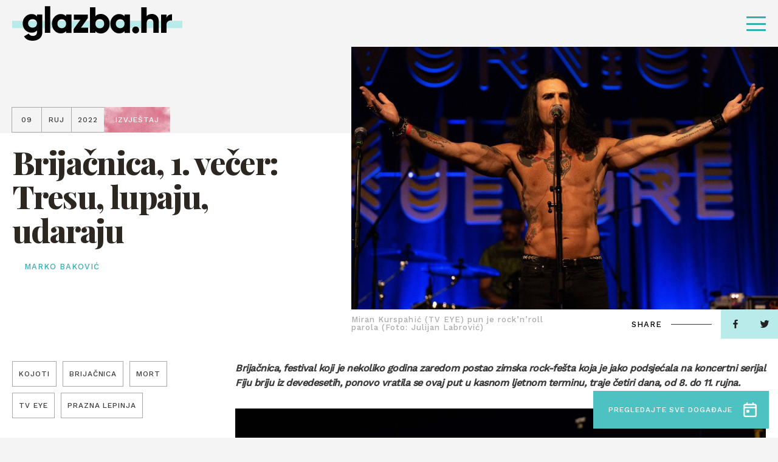

--- FILE ---
content_type: text/html; charset=UTF-8
request_url: https://glazba.hr/citaj/izvjestaj/brijacnica-2022-prva-vecer/
body_size: 16278
content:
<!doctype html>
<html lang="hr">
<head>
    <meta http-equiv="Content-Type" content="text/html; charset=utf-8">
    <meta http-equiv="x-ua-compatible" content="ie=edge,chrome=1">
    <meta name="viewport" content="width=device-width, initial-scale=1.0, minimum-scale=1.0, maximum-scale=6.0, shrink-to-fit=no">
    <title>Brijačnica, 1. večer: Tresu, lupaju, udaraju - Glazba.hr</title>
    <meta name="format-detection" content="telephone=no">
    <meta name="csrf-token" content="c3c849a9ba">
        <link rel="preconnect" href="https://fonts.gstatic.com">
    <link href="https://fonts.googleapis.com/css2?family=Work+Sans:wght@500&display=swap" rel="stylesheet">
    <link href="https://fonts.googleapis.com/css2?family=Playfair+Display:ital,wght@0,800;1,800&display=swap" rel="stylesheet">
    <link href="https://fonts.googleapis.com/css2?family=Roboto+Condensed:wght@700&display=swap" rel="stylesheet">
            <link rel="apple-touch-icon" sizes="180x180" href="https://glazba.hr/wp-content/themes/glazba-hr/public/img/favicon/apple-touch-icon.png">
    <link rel="icon" type="image/png" sizes="32x32" href="https://glazba.hr/wp-content/themes/glazba-hr/public/img/favicon/favicon-32x32.png">
    <link rel="icon" type="image/png" sizes="16x16" href="https://glazba.hr/wp-content/themes/glazba-hr/public/img/favicon/favicon-16x16.png">
    <link rel="manifest" href="https://glazba.hr/wp-content/themes/glazba-hr/public/img/favicon/site.webmanifest">
    <link rel="mask-icon" href="https://glazba.hr/wp-content/themes/glazba-hr/public/img/favicon/safari-pinned-tab.svg" color="#5bbad5">
    <meta name="msapplication-TileColor" content="#da532c">
    <meta name="theme-color" content="#ffffff">
    <link rel="stylesheet" href="https://cdn.jsdelivr.net/npm/add-to-calendar-button@1/assets/css/atcb.min.css">
    <script type="text/javascript">
        var admin_url = 'https://glazba.hr/wp-json/wp/ea/';
        var home_url = 'https://glazba.hr';
    </script>
    <!-- Google Tag Manager -->
    <script>(function(w,d,s,l,i){w[l]=w[l]||[];w[l].push({'gtm.start':
    new Date().getTime(),event:'gtm.js'});var f=d.getElementsByTagName(s)[0],
    j=d.createElement(s),dl=l!='dataLayer'?'&l='+l:'';j.async=true;j.src=
    'https://www.googletagmanager.com/gtm.js?id='+i+dl;f.parentNode.insertBefore(j,f);
    })(window,document,'script','dataLayer','GTM-57W84X5');</script>
    <!-- End Google Tag Manager -->
    <!-- Global site tag (gtag.js) - Google Analytics -->
    <script async src="https://www.googletagmanager.com/gtag/js?id=G-TN6VMBZ18P"></script>
    <script>
    window.dataLayer = window.dataLayer || [];
    function gtag(){dataLayer.push(arguments);}
    gtag('js', new Date());

    gtag('config', 'G-TN6VMBZ18P');
    </script>
    <!-- Meta Pixel Code -->
    <script>
        !function(f,b,e,v,n,t,s)
        {if(f.fbq)return;n=f.fbq=function(){n.callMethod?
        n.callMethod.apply(n,arguments):n.queue.push(arguments)};
        if(!f._fbq)f._fbq=n;n.push=n;n.loaded=!0;n.version='2.0';
        n.queue=[];t=b.createElement(e);t.async=!0;
        t.src=v;s=b.getElementsByTagName(e)[0];
        s.parentNode.insertBefore(t,s)}(window, document,'script',
        'https://connect.facebook.net/en_US/fbevents.js');
        fbq('init', '782391936377548');
        fbq('track', 'PageView');
        </script>
        <noscript><img height="1" width="1" style="display:none"
        src="https://www.facebook.com/tr?id=782391936377548&ev=PageView&noscript=1"
    /></noscript>
    <!-- End Meta Pixel Code -->

            <meta name="facebook-domain-verification" content="awpsczlinflg2a6pbun55863qoe8a0" />
    <script id="Cookiebot" src="https://consent.cookiebot.com/uc.js" data-cbid="6abab2db-ae41-4c9e-a0e8-53241fc35a5f" data-blockingmode="none" type="text/javascript"></script>

    
<!-- Search Engine Optimization by Rank Math - https://rankmath.com/ -->
<meta name="description" content="Brijačnica, festival koji je nekoliko godina zaredom postao zimska rock-fešta koja je jako podsjećala na koncertni serijal Fiju briju iz devedesetih, ponovo"/>
<meta name="robots" content="follow, index, max-snippet:-1, max-video-preview:-1, max-image-preview:large"/>
<link rel="canonical" href="https://glazba.hr/citaj/izvjestaj/brijacnica-2022-prva-vecer/" />
<meta property="og:locale" content="hr_HR" />
<meta property="og:type" content="article" />
<meta property="og:title" content="Brijačnica, 1. večer: Tresu, lupaju, udaraju - Glazba.hr" />
<meta property="og:description" content="Brijačnica, festival koji je nekoliko godina zaredom postao zimska rock-fešta koja je jako podsjećala na koncertni serijal Fiju briju iz devedesetih, ponovo" />
<meta property="og:url" content="https://glazba.hr/citaj/izvjestaj/brijacnica-2022-prva-vecer/" />
<meta property="og:site_name" content="Glazba.hr" />
<meta property="article:tag" content="Kojoti" />
<meta property="article:tag" content="Brijačnica" />
<meta property="article:tag" content="MORT" />
<meta property="article:tag" content="TV EYE" />
<meta property="article:tag" content="Prazna Lepinja" />
<meta property="article:section" content="Izvještaj" />
<meta property="og:updated_time" content="2022-09-13T12:25:07+02:00" />
<meta property="og:image" content="https://glazba.hr/wp-content/uploads/2022/09/DSC09108-1024x683.jpg" />
<meta property="og:image:secure_url" content="https://glazba.hr/wp-content/uploads/2022/09/DSC09108-1024x683.jpg" />
<meta property="og:image:width" content="1024" />
<meta property="og:image:height" content="683" />
<meta property="og:image:alt" content="Brijačnica" />
<meta property="og:image:type" content="image/jpeg" />
<meta property="article:published_time" content="2022-09-09T11:26:03+02:00" />
<meta property="article:modified_time" content="2022-09-13T12:25:07+02:00" />
<meta name="twitter:card" content="summary_large_image" />
<meta name="twitter:title" content="Brijačnica, 1. večer: Tresu, lupaju, udaraju - Glazba.hr" />
<meta name="twitter:description" content="Brijačnica, festival koji je nekoliko godina zaredom postao zimska rock-fešta koja je jako podsjećala na koncertni serijal Fiju briju iz devedesetih, ponovo" />
<meta name="twitter:image" content="https://glazba.hr/wp-content/uploads/2022/09/DSC09108-1024x683.jpg" />
<meta name="twitter:label1" content="Written by" />
<meta name="twitter:data1" content="Bojan Mušćet" />
<meta name="twitter:label2" content="Time to read" />
<meta name="twitter:data2" content="3 minutes" />
<script type="application/ld+json" class="rank-math-schema">{"@context":"https://schema.org","@graph":[{"@type":["Organization","Person"],"@id":"https://glazba.hr/#person","name":"Glazba.hr","url":"https://glazba.hr"},{"@type":"WebSite","@id":"https://glazba.hr/#website","url":"https://glazba.hr","name":"Glazba.hr","publisher":{"@id":"https://glazba.hr/#person"},"inLanguage":"hr"},{"@type":"ImageObject","@id":"https://glazba.hr/wp-content/uploads/2022/09/DSC09108-scaled.jpg","url":"https://glazba.hr/wp-content/uploads/2022/09/DSC09108-scaled.jpg","width":"2560","height":"1707","caption":"Brija\u010dnica","inLanguage":"hr"},{"@type":"WebPage","@id":"https://glazba.hr/citaj/izvjestaj/brijacnica-2022-prva-vecer/#webpage","url":"https://glazba.hr/citaj/izvjestaj/brijacnica-2022-prva-vecer/","name":"Brija\u010dnica, 1. ve\u010der: Tresu, lupaju, udaraju - Glazba.hr","datePublished":"2022-09-09T11:26:03+02:00","dateModified":"2022-09-13T12:25:07+02:00","isPartOf":{"@id":"https://glazba.hr/#website"},"primaryImageOfPage":{"@id":"https://glazba.hr/wp-content/uploads/2022/09/DSC09108-scaled.jpg"},"inLanguage":"hr"},{"@type":"Person","@id":"https://glazba.hr/author/bojanmuscet/","name":"Bojan Mu\u0161\u0107et","url":"https://glazba.hr/author/bojanmuscet/","image":{"@type":"ImageObject","@id":"https://secure.gravatar.com/avatar/6c9e633641e26f23539ba2723b8092c3b7d12b1ad09a4e8f75420662dc531f24?s=96&amp;d=mm&amp;r=g","url":"https://secure.gravatar.com/avatar/6c9e633641e26f23539ba2723b8092c3b7d12b1ad09a4e8f75420662dc531f24?s=96&amp;d=mm&amp;r=g","caption":"Bojan Mu\u0161\u0107et","inLanguage":"hr"}},{"@type":"BlogPosting","headline":"Brija\u010dnica, 1. ve\u010der: Tresu, lupaju, udaraju - Glazba.hr","keywords":"Brija\u010dnica","datePublished":"2022-09-09T11:26:03+02:00","dateModified":"2022-09-13T12:25:07+02:00","articleSection":"Izvje\u0161taj, \u010citaj","author":{"@id":"https://glazba.hr/author/bojanmuscet/","name":"Bojan Mu\u0161\u0107et"},"publisher":{"@id":"https://glazba.hr/#person"},"description":"Brija\u010dnica, festival koji je nekoliko godina zaredom postao zimska rock-fe\u0161ta koja je jako podsje\u0107ala na koncertni serijal Fiju briju iz devedesetih, ponovo","name":"Brija\u010dnica, 1. ve\u010der: Tresu, lupaju, udaraju - Glazba.hr","@id":"https://glazba.hr/citaj/izvjestaj/brijacnica-2022-prva-vecer/#richSnippet","isPartOf":{"@id":"https://glazba.hr/citaj/izvjestaj/brijacnica-2022-prva-vecer/#webpage"},"image":{"@id":"https://glazba.hr/wp-content/uploads/2022/09/DSC09108-scaled.jpg"},"inLanguage":"hr","mainEntityOfPage":{"@id":"https://glazba.hr/citaj/izvjestaj/brijacnica-2022-prva-vecer/#webpage"}}]}</script>
<!-- /Rank Math WordPress SEO plugin -->

<link rel='dns-prefetch' href='//ajax.googleapis.com' />
<link rel="alternate" title="oEmbed (JSON)" type="application/json+oembed" href="https://glazba.hr/wp-json/oembed/1.0/embed?url=https%3A%2F%2Fglazba.hr%2Fcitaj%2Fizvjestaj%2Fbrijacnica-2022-prva-vecer%2F" />
<link rel="alternate" title="oEmbed (XML)" type="text/xml+oembed" href="https://glazba.hr/wp-json/oembed/1.0/embed?url=https%3A%2F%2Fglazba.hr%2Fcitaj%2Fizvjestaj%2Fbrijacnica-2022-prva-vecer%2F&#038;format=xml" />
<style id='wp-img-auto-sizes-contain-inline-css' type='text/css'>
img:is([sizes=auto i],[sizes^="auto," i]){contain-intrinsic-size:3000px 1500px}
/*# sourceURL=wp-img-auto-sizes-contain-inline-css */
</style>
<style id='classic-theme-styles-inline-css' type='text/css'>
/*! This file is auto-generated */
.wp-block-button__link{color:#fff;background-color:#32373c;border-radius:9999px;box-shadow:none;text-decoration:none;padding:calc(.667em + 2px) calc(1.333em + 2px);font-size:1.125em}.wp-block-file__button{background:#32373c;color:#fff;text-decoration:none}
/*# sourceURL=/wp-includes/css/classic-themes.min.css */
</style>
<link rel='stylesheet' id='style-css' href='https://glazba.hr/wp-content/themes/glazba-hr/public/css/style.css?id=4fea233e34daddf4ab10&#038;ver=1.0' type='text/css' media='' />
<link rel='stylesheet' id='vendor-css' href='https://glazba.hr/wp-content/themes/glazba-hr/public/css/vendor.css?id=8aee5c1c3723c226c3ab&#038;ver=1.0' type='text/css' media='' />
<link rel="https://api.w.org/" href="https://glazba.hr/wp-json/" /><link rel="alternate" title="JSON" type="application/json" href="https://glazba.hr/wp-json/wp/v2/posts/25582" /><link rel='shortlink' href='https://glazba.hr/?p=25582' />
<style id='global-styles-inline-css' type='text/css'>
:root{--wp--preset--aspect-ratio--square: 1;--wp--preset--aspect-ratio--4-3: 4/3;--wp--preset--aspect-ratio--3-4: 3/4;--wp--preset--aspect-ratio--3-2: 3/2;--wp--preset--aspect-ratio--2-3: 2/3;--wp--preset--aspect-ratio--16-9: 16/9;--wp--preset--aspect-ratio--9-16: 9/16;--wp--preset--color--black: #000000;--wp--preset--color--cyan-bluish-gray: #abb8c3;--wp--preset--color--white: #ffffff;--wp--preset--color--pale-pink: #f78da7;--wp--preset--color--vivid-red: #cf2e2e;--wp--preset--color--luminous-vivid-orange: #ff6900;--wp--preset--color--luminous-vivid-amber: #fcb900;--wp--preset--color--light-green-cyan: #7bdcb5;--wp--preset--color--vivid-green-cyan: #00d084;--wp--preset--color--pale-cyan-blue: #8ed1fc;--wp--preset--color--vivid-cyan-blue: #0693e3;--wp--preset--color--vivid-purple: #9b51e0;--wp--preset--gradient--vivid-cyan-blue-to-vivid-purple: linear-gradient(135deg,rgb(6,147,227) 0%,rgb(155,81,224) 100%);--wp--preset--gradient--light-green-cyan-to-vivid-green-cyan: linear-gradient(135deg,rgb(122,220,180) 0%,rgb(0,208,130) 100%);--wp--preset--gradient--luminous-vivid-amber-to-luminous-vivid-orange: linear-gradient(135deg,rgb(252,185,0) 0%,rgb(255,105,0) 100%);--wp--preset--gradient--luminous-vivid-orange-to-vivid-red: linear-gradient(135deg,rgb(255,105,0) 0%,rgb(207,46,46) 100%);--wp--preset--gradient--very-light-gray-to-cyan-bluish-gray: linear-gradient(135deg,rgb(238,238,238) 0%,rgb(169,184,195) 100%);--wp--preset--gradient--cool-to-warm-spectrum: linear-gradient(135deg,rgb(74,234,220) 0%,rgb(151,120,209) 20%,rgb(207,42,186) 40%,rgb(238,44,130) 60%,rgb(251,105,98) 80%,rgb(254,248,76) 100%);--wp--preset--gradient--blush-light-purple: linear-gradient(135deg,rgb(255,206,236) 0%,rgb(152,150,240) 100%);--wp--preset--gradient--blush-bordeaux: linear-gradient(135deg,rgb(254,205,165) 0%,rgb(254,45,45) 50%,rgb(107,0,62) 100%);--wp--preset--gradient--luminous-dusk: linear-gradient(135deg,rgb(255,203,112) 0%,rgb(199,81,192) 50%,rgb(65,88,208) 100%);--wp--preset--gradient--pale-ocean: linear-gradient(135deg,rgb(255,245,203) 0%,rgb(182,227,212) 50%,rgb(51,167,181) 100%);--wp--preset--gradient--electric-grass: linear-gradient(135deg,rgb(202,248,128) 0%,rgb(113,206,126) 100%);--wp--preset--gradient--midnight: linear-gradient(135deg,rgb(2,3,129) 0%,rgb(40,116,252) 100%);--wp--preset--font-size--small: 13px;--wp--preset--font-size--medium: 20px;--wp--preset--font-size--large: 36px;--wp--preset--font-size--x-large: 42px;--wp--preset--spacing--20: 0.44rem;--wp--preset--spacing--30: 0.67rem;--wp--preset--spacing--40: 1rem;--wp--preset--spacing--50: 1.5rem;--wp--preset--spacing--60: 2.25rem;--wp--preset--spacing--70: 3.38rem;--wp--preset--spacing--80: 5.06rem;--wp--preset--shadow--natural: 6px 6px 9px rgba(0, 0, 0, 0.2);--wp--preset--shadow--deep: 12px 12px 50px rgba(0, 0, 0, 0.4);--wp--preset--shadow--sharp: 6px 6px 0px rgba(0, 0, 0, 0.2);--wp--preset--shadow--outlined: 6px 6px 0px -3px rgb(255, 255, 255), 6px 6px rgb(0, 0, 0);--wp--preset--shadow--crisp: 6px 6px 0px rgb(0, 0, 0);}:where(.is-layout-flex){gap: 0.5em;}:where(.is-layout-grid){gap: 0.5em;}body .is-layout-flex{display: flex;}.is-layout-flex{flex-wrap: wrap;align-items: center;}.is-layout-flex > :is(*, div){margin: 0;}body .is-layout-grid{display: grid;}.is-layout-grid > :is(*, div){margin: 0;}:where(.wp-block-columns.is-layout-flex){gap: 2em;}:where(.wp-block-columns.is-layout-grid){gap: 2em;}:where(.wp-block-post-template.is-layout-flex){gap: 1.25em;}:where(.wp-block-post-template.is-layout-grid){gap: 1.25em;}.has-black-color{color: var(--wp--preset--color--black) !important;}.has-cyan-bluish-gray-color{color: var(--wp--preset--color--cyan-bluish-gray) !important;}.has-white-color{color: var(--wp--preset--color--white) !important;}.has-pale-pink-color{color: var(--wp--preset--color--pale-pink) !important;}.has-vivid-red-color{color: var(--wp--preset--color--vivid-red) !important;}.has-luminous-vivid-orange-color{color: var(--wp--preset--color--luminous-vivid-orange) !important;}.has-luminous-vivid-amber-color{color: var(--wp--preset--color--luminous-vivid-amber) !important;}.has-light-green-cyan-color{color: var(--wp--preset--color--light-green-cyan) !important;}.has-vivid-green-cyan-color{color: var(--wp--preset--color--vivid-green-cyan) !important;}.has-pale-cyan-blue-color{color: var(--wp--preset--color--pale-cyan-blue) !important;}.has-vivid-cyan-blue-color{color: var(--wp--preset--color--vivid-cyan-blue) !important;}.has-vivid-purple-color{color: var(--wp--preset--color--vivid-purple) !important;}.has-black-background-color{background-color: var(--wp--preset--color--black) !important;}.has-cyan-bluish-gray-background-color{background-color: var(--wp--preset--color--cyan-bluish-gray) !important;}.has-white-background-color{background-color: var(--wp--preset--color--white) !important;}.has-pale-pink-background-color{background-color: var(--wp--preset--color--pale-pink) !important;}.has-vivid-red-background-color{background-color: var(--wp--preset--color--vivid-red) !important;}.has-luminous-vivid-orange-background-color{background-color: var(--wp--preset--color--luminous-vivid-orange) !important;}.has-luminous-vivid-amber-background-color{background-color: var(--wp--preset--color--luminous-vivid-amber) !important;}.has-light-green-cyan-background-color{background-color: var(--wp--preset--color--light-green-cyan) !important;}.has-vivid-green-cyan-background-color{background-color: var(--wp--preset--color--vivid-green-cyan) !important;}.has-pale-cyan-blue-background-color{background-color: var(--wp--preset--color--pale-cyan-blue) !important;}.has-vivid-cyan-blue-background-color{background-color: var(--wp--preset--color--vivid-cyan-blue) !important;}.has-vivid-purple-background-color{background-color: var(--wp--preset--color--vivid-purple) !important;}.has-black-border-color{border-color: var(--wp--preset--color--black) !important;}.has-cyan-bluish-gray-border-color{border-color: var(--wp--preset--color--cyan-bluish-gray) !important;}.has-white-border-color{border-color: var(--wp--preset--color--white) !important;}.has-pale-pink-border-color{border-color: var(--wp--preset--color--pale-pink) !important;}.has-vivid-red-border-color{border-color: var(--wp--preset--color--vivid-red) !important;}.has-luminous-vivid-orange-border-color{border-color: var(--wp--preset--color--luminous-vivid-orange) !important;}.has-luminous-vivid-amber-border-color{border-color: var(--wp--preset--color--luminous-vivid-amber) !important;}.has-light-green-cyan-border-color{border-color: var(--wp--preset--color--light-green-cyan) !important;}.has-vivid-green-cyan-border-color{border-color: var(--wp--preset--color--vivid-green-cyan) !important;}.has-pale-cyan-blue-border-color{border-color: var(--wp--preset--color--pale-cyan-blue) !important;}.has-vivid-cyan-blue-border-color{border-color: var(--wp--preset--color--vivid-cyan-blue) !important;}.has-vivid-purple-border-color{border-color: var(--wp--preset--color--vivid-purple) !important;}.has-vivid-cyan-blue-to-vivid-purple-gradient-background{background: var(--wp--preset--gradient--vivid-cyan-blue-to-vivid-purple) !important;}.has-light-green-cyan-to-vivid-green-cyan-gradient-background{background: var(--wp--preset--gradient--light-green-cyan-to-vivid-green-cyan) !important;}.has-luminous-vivid-amber-to-luminous-vivid-orange-gradient-background{background: var(--wp--preset--gradient--luminous-vivid-amber-to-luminous-vivid-orange) !important;}.has-luminous-vivid-orange-to-vivid-red-gradient-background{background: var(--wp--preset--gradient--luminous-vivid-orange-to-vivid-red) !important;}.has-very-light-gray-to-cyan-bluish-gray-gradient-background{background: var(--wp--preset--gradient--very-light-gray-to-cyan-bluish-gray) !important;}.has-cool-to-warm-spectrum-gradient-background{background: var(--wp--preset--gradient--cool-to-warm-spectrum) !important;}.has-blush-light-purple-gradient-background{background: var(--wp--preset--gradient--blush-light-purple) !important;}.has-blush-bordeaux-gradient-background{background: var(--wp--preset--gradient--blush-bordeaux) !important;}.has-luminous-dusk-gradient-background{background: var(--wp--preset--gradient--luminous-dusk) !important;}.has-pale-ocean-gradient-background{background: var(--wp--preset--gradient--pale-ocean) !important;}.has-electric-grass-gradient-background{background: var(--wp--preset--gradient--electric-grass) !important;}.has-midnight-gradient-background{background: var(--wp--preset--gradient--midnight) !important;}.has-small-font-size{font-size: var(--wp--preset--font-size--small) !important;}.has-medium-font-size{font-size: var(--wp--preset--font-size--medium) !important;}.has-large-font-size{font-size: var(--wp--preset--font-size--large) !important;}.has-x-large-font-size{font-size: var(--wp--preset--font-size--x-large) !important;}
/*# sourceURL=global-styles-inline-css */
</style>
</head>
<body class="wp-singular post-template-default single single-post postid-25582 single-format-standard wp-theme-glazba-hr singular loaded" data-method='smoothScroll'>
    <!-- Google Tag Manager (noscript) -->
    <noscript><iframe src="https://www.googletagmanager.com/ns.html?id=GTM-57W84X5"
    height="0" width="0" style="display:none;visibility:hidden"></iframe></noscript>
    <!-- End Google Tag Manager (noscript) -->
    <svg xmlns="http://www.w3.org/2000/svg" class="visually-hidden"><defs><symbol id="search-icon" viewBox="0 0 23.226 23.429"><path d="M282.62 279.867l-4.359-4.4a9.914 9.914 0 10-8.33 4.566 9.819 9.819 0 005.4-1.615l4.36 4.4a2.056 2.056 0 002.926 0 2.1 2.1 0 00.003-2.951zm-20.282-9.849a7.593 7.593 0 1113.549 4.74l-1.257 1.268a7.513 7.513 0 01-4.7 1.651 7.626 7.626 0 01-7.592-7.659z" transform="translate(-260 -260.001)"/></symbol><symbol id="speaker-icon" viewBox="0 0 19 16.937"><path d="M10.549 16.937a1.982 1.982 0 01-1.3-.51l-3.17-2.666H2.153A2.165 2.165 0 010 11.643V5.292a2.164 2.164 0 012.153-2.116h3.926L9.246.51a1.98 1.98 0 011.3-.51 2.056 2.056 0 01.854.194 2.131 2.131 0 011.267 1.922v12.7a2.132 2.132 0 01-1.267 1.927 2.052 2.052 0 01-.851.194zM2.153 5.292v6.35H6.46a1.4 1.4 0 01.759.256l1.267 1.106 2.027 1.815V2.116L8.486 3.931 7.219 5.037a1.405 1.405 0 01-.759.255H2.153zm15.6 9.527a1.046 1.046 0 01-.529-.142l-1.773-1.059a1.093 1.093 0 01-.381-1.446.962.962 0 01.868-.529 1.048 1.048 0 01.525.143l1.9 1.058a1.243 1.243 0 01.38 1.446 1.265 1.265 0 01-.988.53zm.1-5.293h-2.02a.992.992 0 01-1.013-1.058.992.992 0 011.013-1.059h2.027A1.1 1.1 0 0119 8.468a1.1 1.1 0 01-1.14 1.058zm-1.91-4.233a.964.964 0 01-.87-.529 1.093 1.093 0 01.381-1.446l1.773-1.058a1.046 1.046 0 01.529-.142 1.265 1.265 0 01.991.529 1.244 1.244 0 01-.38 1.446l-1.9 1.059a1.05 1.05 0 01-.524.141z"/></symbol><symbol id="camera-icon" viewBox="0 0 19 17.1"><path id="Shape" d="M11.332 17.1h-8.47A2.842 2.842 0 010 14.25v-5.7a2.933 2.933 0 01.916-2.173A3.987 3.987 0 010 3.8a3.792 3.792 0 016.638-2.513 3.793 3.793 0 016.64 2.513 3.6 3.6 0 01-.687 2.173 2.852 2.852 0 011.489 1.669l1.83-1.449A1.9 1.9 0 0119 7.677v7.447a1.9 1.9 0 01-3.09 1.484l-1.831-1.448a2.887 2.887 0 01-2.747 1.94zm-8.47-9.5a.994.994 0 00-1.03.95v5.7a.994.994 0 001.03.951h8.47a.994.994 0 001.03-.951v-5.7a.994.994 0 00-1.03-.95h-8.47zm14.193.076l-2.862 2.281v2.886l2.862 2.28V7.677zM9.5 1.9a1.881 1.881 0 00-1.946 1.9A1.881 1.881 0 009.5 5.7a1.847 1.847 0 001.832-1.9A1.847 1.847 0 009.5 1.9zm-5.722 0a1.949 1.949 0 00-1.946 1.9 1.949 1.949 0 001.946 1.9 1.846 1.846 0 001.83-1.9 1.847 1.847 0 00-1.83-1.9z"/></symbol><symbol id="dots-icon" viewBox="0 0 14.167 14.167"><path d="M11.667 12.917a1.25 1.25 0 111.25 1.25 1.25 1.25 0 01-1.25-1.25zm-5.833 0a1.25 1.25 0 111.25 1.25 1.25 1.25 0 01-1.251-1.25zm-5.834 0a1.25 1.25 0 111.25 1.25A1.25 1.25 0 010 12.917zm11.667-5.834a1.25 1.25 0 111.25 1.25 1.25 1.25 0 01-1.25-1.25zm-5.833 0a1.25 1.25 0 111.25 1.25 1.25 1.25 0 01-1.251-1.25zM0 7.083a1.25 1.25 0 111.25 1.25A1.25 1.25 0 010 7.083zM11.667 1.25a1.25 1.25 0 111.25 1.25 1.25 1.25 0 01-1.25-1.25zm-5.833 0A1.25 1.25 0 117.083 2.5a1.25 1.25 0 01-1.25-1.25zM0 1.25A1.25 1.25 0 111.25 2.5 1.25 1.25 0 010 1.25z"/></symbol><symbol id="arrow-right" viewBox="0 0 41.342 16.85"><g fill="rgba(0,0,0,0)" stroke-linecap="round"><path transform="translate(.5 8.425)" d="M0 0h39.466"/><path transform="translate(31.201 8.425)" d="M9.437 0L0 7.722"/><path transform="translate(31.201 .704)" d="M9.437 7.722L0 0"/></g></symbol><symbol id="arrow-right-2" viewBox="0 0 26.261 18.377"><path d="M0 9.845V8.532a.657.657 0 01.657-.657h21.232l-5.843-5.83a.657.657 0 010-.932l.932-.919a.657.657 0 01.932 0l8.062 8.049a.985.985 0 01.289.7v.5a1.011 1.011 0 01-.289.7l-8.062 8.04a.657.657 0 01-.932 0l-.932-.932a.643.643 0 010-.919l5.843-5.83H.657A.657.657 0 010 9.845z"/></symbol><symbol id="arrow-right-3" viewBox="0 0 41.342 16.85"><g id="Arrow" transform="translate(.5 .704)" fill="rgba(0,0,0,0)" stroke="#4ec1c2" stroke-linecap="round" stroke-width="1"><path id="Line_4" data-name="Line 4" transform="translate(0 7.721)" d="M0 0h39.466"/><path id="Line_6" data-name="Line 6" transform="translate(30.701 7.721)" d="M9.437 0L0 7.722"/><path id="Line_7" data-name="Line 7" transform="translate(30.701)" d="M9.437 7.722L0 0"/></g></symbol><symbol id="arrow-left" viewBox="0 0 41.342 16.851"><g fill="rgba(0,0,0,0)" stroke="#fff" stroke-linecap="round"><path data-name="Line 4" transform="translate(1.377 8.426)" d="M39.466 0H0"/><path data-name="Line 6" transform="translate(.704 8.426)" d="M0 0l9.437 7.722"/><path data-name="Line 7" transform="translate(.704 .704)" d="M0 7.722L9.437 0"/></g></symbol><symbol id="arrow-left-2" viewBox="0 0 41.342 16.85"><g fill="rgba(0,0,0,0)" stroke="#000" stroke-linecap="round"><path data-name="Line 4" transform="translate(1.377 8.425)" d="M39.466 0H0"/><path data-name="Line 6" transform="translate(.704 8.425)" d="M0 0l9.437 7.722"/><path data-name="Line 7" transform="translate(.704 .704)" d="M0 7.722L9.437 0"/></g></symbol><symbol id="arrow-left-3" viewBox="0 0 41.342 16.851"><g id="Arrow" transform="translate(.704 .704)" fill="rgba(0,0,0,0)" stroke="#4ec1c2" stroke-linecap="round" stroke-width="1"><path id="Line_4" data-name="Line 4" transform="translate(.672 7.722)" d="M39.466 0H0"/><path id="Line_6" data-name="Line 6" transform="translate(0 7.722)" d="M0 0l9.437 7.722"/><path id="Line_7" data-name="Line 7" d="M0 7.722L9.437 0"/></g></symbol><symbol id="quotes" viewBox="0 0 29.05 22.644"><path id="Path_1251" data-name="Path 1251" d="M52.274-478.513L55.146-490H49.4c-4.308 10.383-5.3 13.476-5.3 16.679a5.833 5.833 0 006.075 5.965 5.806 5.806 0 005.965-5.965 5.124 5.124 0 00-3.866-5.192zm17.01 0L72.156-490h-5.744c-4.308 10.383-5.3 13.476-5.3 16.679a5.806 5.806 0 005.965 5.965 5.833 5.833 0 006.075-5.965 5.242 5.242 0 00-3.868-5.192z" transform="translate(-44.1 490)"/></symbol><symbol id="facebook" viewBox="0 0 7.529 14.87"><path d="M4.887 14.87V8.087h2.22l.332-2.643H4.887V3.756c0-.765.207-1.287 1.277-1.287h1.365V.1A17.819 17.819 0 005.54 0a3.147 3.147 0 00-3.315 3.494v1.949H0v2.644h2.225v6.783z"/></symbol><symbol id="twitter" viewBox="0 0 14.524 12.107"><path d="M4.568 12.107a8.539 8.539 0 008.478-8.7c0-.132 0-.263-.009-.395a6.137 6.137 0 001.487-1.582 5.877 5.877 0 01-1.711.482 3.06 3.06 0 001.31-1.688 5.911 5.911 0 01-1.892.742A2.943 2.943 0 0010.056 0a3.02 3.02 0 00-2.981 3.056 3.19 3.19 0 00.077.7A8.392 8.392 0 011.011.56 3.1 3.1 0 00.608 2.1a3.077 3.077 0 001.325 2.54 2.909 2.909 0 01-1.349-.382v.038a3.039 3.039 0 002.39 3 2.908 2.908 0 01-1.346.051 3 3 0 002.784 2.122A5.89 5.89 0 010 10.734a8.279 8.279 0 004.568 1.373"/></symbol><symbol id="instagram" viewBox="0 0 14.524 14.897"><path d="M7.262 14.9c-1.952 0-2.211-.009-2.994-.045a5.238 5.238 0 01-1.763-.347 3.516 3.516 0 01-1.286-.859 3.624 3.624 0 01-.837-1.319 5.616 5.616 0 01-.338-1.808C.008 9.717 0 9.451 0 7.448S.008 5.18.044 4.377a5.626 5.626 0 01.338-1.808 3.622 3.622 0 01.837-1.318A3.54 3.54 0 012.505.39 5.277 5.277 0 014.268.044C5.054.008 5.314 0 7.262 0s2.208.008 2.994.044A5.272 5.272 0 0112.02.39a3.54 3.54 0 011.286.86 3.654 3.654 0 01.838 1.318 5.652 5.652 0 01.337 1.808c.035.787.044 1.049.044 3.071s-.008 2.284-.044 3.071a5.641 5.641 0 01-.337 1.808 3.655 3.655 0 01-.838 1.319 3.516 3.516 0 01-1.286.859 5.233 5.233 0 01-1.763.347c-.783.037-1.042.049-2.995.049zm0-13.555c-1.941 0-2.171.008-2.934.043a3.908 3.908 0 00-1.349.256 2.243 2.243 0 00-.835.557 2.289 2.289 0 00-.542.857 4.169 4.169 0 00-.251 1.383c-.035.8-.043 1.034-.043 3.01s.007 2.213.043 3.01a4.156 4.156 0 00.249 1.38 2.306 2.306 0 00.542.857 2.239 2.239 0 00.835.556 3.879 3.879 0 001.349.258c.763.036.993.043 2.934.043s2.171-.008 2.935-.043a3.89 3.89 0 001.349-.258 2.25 2.25 0 00.835-.556 2.334 2.334 0 00.543-.857 4.187 4.187 0 00.25-1.382c.035-.784.042-1.019.042-3.01s-.007-2.227-.042-3.01a4.2 4.2 0 00-.25-1.383 2.308 2.308 0 00-.543-.857 2.255 2.255 0 00-.835-.557 3.919 3.919 0 00-1.344-.257c-.766-.035-1-.043-2.938-.043zm0 9.932a3.783 3.783 0 01-3.73-3.826 3.783 3.783 0 013.73-3.826 3.782 3.782 0 013.728 3.826 3.782 3.782 0 01-3.728 3.823zm0-6.308a2.483 2.483 0 102.421 2.479 2.455 2.455 0 00-2.421-2.482zm3.877-.6a.894.894 0 11.871-.894.884.884 0 01-.871.891z"/></symbol><symbol id="img-ico" viewBox="0 0 19.812 15.851"><path d="M17.784 15.851H2.029A1.962 1.962 0 010 13.869V1.981A1.961 1.961 0 012.029 0h15.755a1.961 1.961 0 012.028 1.981v11.888a1.961 1.961 0 01-2.028 1.982zM4.535 10.068L2.029 11.9v1.967h15.755V11.26c0-.042-.08-.094-.173-.155l-.066-.044L14.2 7.318l-5.133 4.34a1.121 1.121 0 01-.645.23.971.971 0 01-.43-.1zm-.1-2.143a1.093 1.093 0 01.459.105l3.342 1.691 5.49-4.54a.909.909 0 01.635-.229 1.078 1.078 0 01.8.332l2.626 3.069V1.981H2.029v7.486L3.82 8.11a1.2 1.2 0 01.615-.185zm3.442-.99a1.428 1.428 0 01-1.432-1.487 1.427 1.427 0 011.432-1.485 1.54 1.54 0 011.552 1.485 1.541 1.541 0 01-1.552 1.487z"/></symbol><symbol id="calendar-ico" viewBox="0 0 22.701 25.124"><path d="M18.917 25.124H3.784A3.875 3.875 0 010 21.355V6.28a3.875 3.875 0 013.784-3.768h1.362V1.256A1.181 1.181 0 016.357 0a1.181 1.181 0 011.21 1.256v1.256h7.566V1.256A1.283 1.283 0 0116.344 0a1.314 1.314 0 011.362 1.256v1.256h1.211A3.758 3.758 0 0122.7 6.28v15.075a3.758 3.758 0 01-3.784 3.769zM2.573 10.049v11.306a1.283 1.283 0 001.211 1.256h15.133a1.181 1.181 0 001.211-1.256V10.049zm1.211-5.025A1.283 1.283 0 002.573 6.28v1.256h17.555V6.28a1.181 1.181 0 00-1.211-1.256H3.784zm5.145 12.562H6.357a1.181 1.181 0 01-1.211-1.257v-2.513a1.181 1.181 0 011.211-1.256h2.572a1.282 1.282 0 011.209 1.256v2.513a1.283 1.283 0 01-1.209 1.257z"/></symbol><symbol id="x-ico" viewBox="0 0 28.284 28.284"><g data-name="Icons/Grid"><path d="M9.889 20a1 1 0 01-1-1v-7.889H1a1 1 0 01-1-1v-.222a1 1 0 011-1h7.889V1a1 1 0 011-1h.222a1 1 0 011 1v7.889H19a1 1 0 011 1v.222a1 1 0 01-1 1h-7.889V19a1 1 0 01-1 1z" transform="rotate(45 7.071 17.07)" fill="#fff" data-name="Group 50"/></g></symbol><symbol id="cross-icon" viewBox="0 0 20 20"><path d="M9.889 20a1 1 0 01-1-1v-7.889H1a1 1 0 01-1-1v-.222a1 1 0 011-1h7.889V1a1 1 0 011-1h.222a1 1 0 011 1v7.889H19a1 1 0 011 1v.222a1 1 0 01-1 1h-7.889V19a1 1 0 01-1 1z"/></symbol></defs></svg>	<div id="app">
        <header class="header" id="go-to-the-top">
            <div class="header-container">
                <div class="header-inner">
                    <div class="site-logo">
                        <a href="https://glazba.hr" class="site-logo-link">
                            <i class="site-logo-bg"></i>
                            <img width="299" height="69"src="https://glazba.hr/wp-content/themes/glazba-hr/public/img/logo.png"
                                class="site-logo-img" alt="glazba.hr logo">
                        </a>
                    </div>
                                            <nav class="header-nav desktop-nav">
                            <ul class="header-nav-ul">
                                                                        <li class="header-nav-li category-1">
                                            <a href="https://glazba.hr/vijesti/" class="header-nav-link ">Vijesti</a>
                                                                                            <ul class="header-nav-sub-ul">
                                                                                                                <li class="header-nav-sub-li">
                                                                <a href="https://glazba.hr/vijesti/sve-vijesti/" class="header-nav-sub-link">Vijesti</a>
                                                            </li>
                                                                                                                                                                        <li class="header-nav-sub-li">
                                                                <a href="https://glazba.hr/vijesti/oglasna-ploca/" class="header-nav-sub-link">Oglasna ploča</a>
                                                            </li>
                                                                                                                                                                                                                                                                                <li class="header-nav-sub-li">
                                                                <a href="https://glazba.hr/vijesti/zagrebacki-festival/" class="header-nav-sub-link">Zagrebački festival</a>
                                                            </li>
                                                                                                                                                                        <li class="header-nav-sub-li">
                                                                <a href="https://glazba.hr/vijesti/cesarica/" class="header-nav-sub-link">Cesarica</a>
                                                            </li>
                                                                                                                                                                        <li class="header-nav-sub-li">
                                                                <a href="https://glazba.hr/vijesti/daj-5/" class="header-nav-sub-link">Daj 5</a>
                                                            </li>
                                                                                                                                                            </ul>
                                                                                    </li>
                                                                                                            <li class="header-nav-li category-3">
                                            <a href="https://glazba.hr/dogadanja/" class="header-nav-link ">Događanja</a>
                                                                                    </li>
                                                                                                            <li class="header-nav-li category-2">
                                            <a href="https://glazba.hr/citaj/" class="header-nav-link ">Čitaj</a>
                                                                                            <ul class="header-nav-sub-ul">
                                                                                                                <li class="header-nav-sub-li">
                                                                <a href="https://glazba.hr/citaj/intervju/" class="header-nav-sub-link">Intervju</a>
                                                            </li>
                                                                                                                                                                        <li class="header-nav-sub-li">
                                                                <a href="https://glazba.hr/citaj/izvjestaj/" class="header-nav-sub-link">Izvještaj</a>
                                                            </li>
                                                                                                                                                                        <li class="header-nav-sub-li">
                                                                <a href="https://glazba.hr/citaj/komentar/" class="header-nav-sub-link">Recenzija</a>
                                                            </li>
                                                                                                                                                                        <li class="header-nav-sub-li">
                                                                <a href="https://glazba.hr/citaj/price/" class="header-nav-sub-link">Priče</a>
                                                            </li>
                                                                                                                                                                        <li class="header-nav-sub-li">
                                                                <a href="https://glazba.hr/citaj/kolumne/" class="header-nav-sub-link">Kolumne</a>
                                                            </li>
                                                                                                                                                                        <li class="header-nav-sub-li">
                                                                <a href="https://glazba.hr/citaj/digital-i-biz/" class="header-nav-sub-link">Digital & Biz</a>
                                                            </li>
                                                                                                                                                                        <li class="header-nav-sub-li">
                                                                <a href="https://glazba.hr/citaj/retrospektiva/" class="header-nav-sub-link">Retrospektiva</a>
                                                            </li>
                                                                                                                                                            </ul>
                                                                                    </li>
                                                                                                            <li class="header-nav-li category-4">
                                            <a href="https://glazba.hr/slusaj-gledaj/" class="header-nav-link ">Slušaj & Gledaj</a>
                                                                                            <ul class="header-nav-sub-ul">
                                                                                                                <li class="header-nav-sub-li">
                                                                <a href="https://glazba.hr/slusaj-gledaj/koncerti/" class="header-nav-sub-link">Replay</a>
                                                            </li>
                                                                                                                                                                        <li class="header-nav-sub-li">
                                                                <a href="https://glazba.hr/slusaj-gledaj/tjedni-gramofon/" class="header-nav-sub-link">Tjedni gramofon</a>
                                                            </li>
                                                                                                                                                                        <li class="header-nav-sub-li">
                                                                <a href="https://glazba.hr/slusaj-gledaj/podcast/" class="header-nav-sub-link">Podcast</a>
                                                            </li>
                                                                                                                                                                        <li class="header-nav-sub-li">
                                                                <a href="https://glazba.hr/slusaj-gledaj/slusaonica/" class="header-nav-sub-link">Video priče</a>
                                                            </li>
                                                                                                                                                                        <li class="header-nav-sub-li">
                                                                <a href="https://glazba.hr/slusaj-gledaj/recording-score/" class="header-nav-sub-link">Recording + score</a>
                                                            </li>
                                                                                                                                                            </ul>
                                                                                    </li>
                                                                                                </ul>
                        </nav>
                                        <form action="https://glazba.hr/" class="header-search-wrap desktop-search" data-method="headerSearch">
                        <div class="search-bar">
                            <button type="submit" class="search-btn-submit">
                                <svg class="search-icon-svg">
                                    <use xlink:href="#search-icon"></use>
                                </svg>
                            </button>
                            <input type="s" name="s" class="search-input" placeholder="Pretražite Glazba.hr">
                        </div>
                        <div name="search" type="submit" class="search-btn-trigger">
                            <svg class="inactive">
                                <use xlink:href="#search-icon"></use>
                            </svg>
                            <svg class="active">
                                <use xlink:href="#cross-icon"></use>
                            </svg>
                        </div>
                    </form>
                                            <div class="social-wrap header-social desktop-social">
                                                            <a href="https://www.facebook.com/glazba.hr.portal" target="_blank" rel="noopener noreferrer" class="social-block" aria-label="facebook">
                                    <svg class="default-svg">
                                        <use xlink:href="#facebook"></use>
                                    </svg>
                                    <svg class="hover-svg">
                                        <use xlink:href="#facebook"></use>
                                    </svg>
                                </a>
                                                            <a href="https://www.instagram.com/glazba.hr.portal/" target="_blank" rel="noopener noreferrer" class="social-block" aria-label="facebook">
                                    <svg class="default-svg">
                                        <use xlink:href="#instagram"></use>
                                    </svg>
                                    <svg class="hover-svg">
                                        <use xlink:href="#instagram"></use>
                                    </svg>
                                </a>
                                                    </div>
                                        <div class="menu-btn" data-method="mobileTrigger">
                        <span></span>
                        <span></span>
                        <span></span>
                        <span></span>
                    </div>
                </div>
                <div class="mobile-menu-wrap">
                    <div class="mobile-menu-inner">
                        <form action="https://glazba.hr/" class="header-search-wrap mobile-search">
                            <div class="search-bar">
                                <input type="s" name="s" class="search-input">
                            </div>
                            <button type="submit" class="search-btn-submit">
                                <svg class="search-icon-svg">
                                    <use xlink:href="#search-icon"></use>
                                </svg>
                            </button>
                        </form>
                                                <nav class="header-nav mobile-nav" data-method="mobileMenuNav">
                            <ul class="header-nav-ul">
                                                                        <li class="header-nav-li category-1">
                                            <a href="https://glazba.hr/vijesti/" class="header-nav-link ">Vijesti</a>
                                                                                            <i class="nav-arrow"></i>
                                                <ul class="header-nav-sub-ul">
                                                                                                                <li class="header-nav-sub-li">
                                                                <a href="https://glazba.hr/vijesti/sve-vijesti/" class="header-nav-sub-link">Vijesti</a>
                                                            </li>
                                                                                                                                                                        <li class="header-nav-sub-li">
                                                                <a href="https://glazba.hr/vijesti/oglasna-ploca/" class="header-nav-sub-link">Oglasna ploča</a>
                                                            </li>
                                                                                                                                                                        <li class="header-nav-sub-li">
                                                                <a href="https://glazba.hr/vijesti/32-mbz/" class="header-nav-sub-link">32. MBZ</a>
                                                            </li>
                                                                                                                                                                        <li class="header-nav-sub-li">
                                                                <a href="https://glazba.hr/vijesti/porin/" class="header-nav-sub-link">Porin</a>
                                                            </li>
                                                                                                                                                                        <li class="header-nav-sub-li">
                                                                <a href="https://glazba.hr/vijesti/zagrebacki-festival/" class="header-nav-sub-link">Zagrebački festival</a>
                                                            </li>
                                                                                                                                                                        <li class="header-nav-sub-li">
                                                                <a href="https://glazba.hr/vijesti/cesarica/" class="header-nav-sub-link">Cesarica</a>
                                                            </li>
                                                                                                                                                                        <li class="header-nav-sub-li">
                                                                <a href="https://glazba.hr/vijesti/daj-5/" class="header-nav-sub-link">Daj 5</a>
                                                            </li>
                                                                                                                                                            </ul>
                                                                                    </li>
                                                                                                            <li class="header-nav-li category-3">
                                            <a href="https://glazba.hr/dogadanja/" class="header-nav-link ">Događanja</a>
                                                                                    </li>
                                                                                                            <li class="header-nav-li category-2">
                                            <a href="https://glazba.hr/citaj/" class="header-nav-link ">Čitaj</a>
                                                                                            <i class="nav-arrow"></i>
                                                <ul class="header-nav-sub-ul">
                                                                                                                <li class="header-nav-sub-li">
                                                                <a href="https://glazba.hr/citaj/intervju/" class="header-nav-sub-link">Intervju</a>
                                                            </li>
                                                                                                                                                                        <li class="header-nav-sub-li">
                                                                <a href="https://glazba.hr/citaj/izvjestaj/" class="header-nav-sub-link">Izvještaj</a>
                                                            </li>
                                                                                                                                                                        <li class="header-nav-sub-li">
                                                                <a href="https://glazba.hr/citaj/komentar/" class="header-nav-sub-link">Recenzija</a>
                                                            </li>
                                                                                                                                                                        <li class="header-nav-sub-li">
                                                                <a href="https://glazba.hr/citaj/price/" class="header-nav-sub-link">Priče</a>
                                                            </li>
                                                                                                                                                                        <li class="header-nav-sub-li">
                                                                <a href="https://glazba.hr/citaj/kolumne/" class="header-nav-sub-link">Kolumne</a>
                                                            </li>
                                                                                                                                                                        <li class="header-nav-sub-li">
                                                                <a href="https://glazba.hr/citaj/digital-i-biz/" class="header-nav-sub-link">Digital & Biz</a>
                                                            </li>
                                                                                                                                                                        <li class="header-nav-sub-li">
                                                                <a href="https://glazba.hr/citaj/retrospektiva/" class="header-nav-sub-link">Retrospektiva</a>
                                                            </li>
                                                                                                                                                            </ul>
                                                                                    </li>
                                                                                                            <li class="header-nav-li category-4">
                                            <a href="https://glazba.hr/slusaj-gledaj/" class="header-nav-link ">Slušaj & Gledaj</a>
                                                                                            <i class="nav-arrow"></i>
                                                <ul class="header-nav-sub-ul">
                                                                                                                <li class="header-nav-sub-li">
                                                                <a href="https://glazba.hr/slusaj-gledaj/koncerti/" class="header-nav-sub-link">Replay</a>
                                                            </li>
                                                                                                                                                                        <li class="header-nav-sub-li">
                                                                <a href="https://glazba.hr/slusaj-gledaj/tjedni-gramofon/" class="header-nav-sub-link">Tjedni gramofon</a>
                                                            </li>
                                                                                                                                                                        <li class="header-nav-sub-li">
                                                                <a href="https://glazba.hr/slusaj-gledaj/podcast/" class="header-nav-sub-link">Podcast</a>
                                                            </li>
                                                                                                                                                                        <li class="header-nav-sub-li">
                                                                <a href="https://glazba.hr/slusaj-gledaj/slusaonica/" class="header-nav-sub-link">Video priče</a>
                                                            </li>
                                                                                                                                                                        <li class="header-nav-sub-li">
                                                                <a href="https://glazba.hr/slusaj-gledaj/recording-score/" class="header-nav-sub-link">Recording + score</a>
                                                            </li>
                                                                                                                                                            </ul>
                                                                                    </li>
                                                                                                </ul>
                        </nav>
                                                                        <div class="social-wrap header-social mobile-social">
                                                                    <a href="https://www.facebook.com/glazba.hr.portal" target="_blank" rel="noopener noreferrer" class="social-block" aria-label="facebook">
                                        <svg class="default-svg">
                                            <use xlink:href="#facebook"></use>
                                        </svg>
                                        <svg class="hover-svg">
                                            <use xlink:href="#facebook"></use>
                                        </svg>
                                    </a>
                                                                    <a href="https://www.instagram.com/glazba.hr.portal/" target="_blank" rel="noopener noreferrer" class="social-block" aria-label="facebook">
                                        <svg class="default-svg">
                                            <use xlink:href="#instagram"></use>
                                        </svg>
                                        <svg class="hover-svg">
                                            <use xlink:href="#instagram"></use>
                                        </svg>
                                    </a>
                                                            </div>
                                            </div>
                </div>
            </div>
            <calendarbubble :currentDate='"2026-01-27"' :events_page ='"https:\/\/glazba.hr\/dogadanja\/"'></calendarbubble>
        </header>
<main class="main">
    <section class="news-detail-intro-section relative">
        <div class="event-intro-section-back absolute"></div>
        <div class="container-1 container-padding event-detail-intro-container relative">
            <div class="event-detail-intro flex-layout space-between flex-start">
                <div class="event-datail-intro-text category-2" data-method="wordCountCheck">
                    <div class="info-badge-wrap type-2">
                        <div class="info-badge type-1">
                            <span class="info-badge-inner">
                                09                            </span>
                        </div>
                        <div class="info-badge type-1">
                            <span class="info-badge-inner">
                                ruj                            </span>
                        </div>
                        <div class="info-badge type-1">
                            <span class="info-badge-inner">
                                2022                            </span>
                        </div>
                        <div class="info-badge type-2">
                            <span class="info-badge-inner">
                                Izvještaj                            </span>
                        </div>
                    </div>
                    <p class="subtitle-3 type-3">
                                            </p>
                    <h1 class="title-big word-break wcount">
                        Brijačnica, 1. večer: Tresu, lupaju, udaraju                    </h1>
                                            <div class="news-author-wrapper relative flex-layout flex-center">
                                                        <div class="news-author-text">
                                <a href="https://glazba.hr/?s=Marko Baković&type=3" class="text-3 color-2 uppercase">
                                    Marko Baković                                </a>
                            </div>
                        </div>
                                    </div>
                <div class="event-detail-intro-img-wrapper">
                    <div class="event-detail-intro-img-inner relative">
                                                    <img src="https://glazba.hr/wp-content/uploads/2022/09/DSC09108-1030x632.jpg" class="full-width" title="Miran Kurspahić (TV EYE) pun je rock&#8217;n&#8217;roll parola (Foto: Julijan Labrović)" alt="Brijačnica">
                            <div class="event-detail-img-author">
                                <p class="text-3 color-3">
                                    Miran Kurspahić (TV EYE) pun je rock&#8217;n&#8217;roll parola (Foto: Julijan Labrović)</span>                                 </p>
                            </div>
                                                <div class="event-detail-socials-wrapper desktop-socials absolute flex-layout flex-center">
                            <p class="text-3 uppercase">
                                share
                            </p>
                            <span class="block-layout horizontal-social-line"></span>
                            <div class="horizontal-socials">
                                <a href="#" target="_blank" class="social-block ssk facebook" aria-label="facebook">
                                    <svg class="default-svg">
                                        <use xlink:href="#facebook"></use>
                                    </svg>
                                    <svg class="hover-svg">
                                        <use xlink:href="#facebook"></use>
                                    </svg>
                                </a>
                                <a href="#" target="_blank" class="social-block ssk twitter" aria-label="twitter">
                                    <svg class="default-svg">
                                        <use xlink:href="#twitter"></use>
                                    </svg>
                                    <svg class="hover-svg">
                                        <use xlink:href="#twitter"></use>
                                    </svg>
                                </a>
                            </div>
                        </div>
                    </div>
                </div>
            </div>
        </div>
        <div class="container-1 container-padding news-detail-description-container flex-layout flex-start"  data-method="stickyController">
            <div class="event-detail-description-tags">
                                    <div class="info-badge-wrap">
                                                    <a href="https://glazba.hr/tag/kojoti/" class="info-badge type-1 category-2">
                                <span class="info-badge-inner">
                                    Kojoti                                </span>
                            </a>
                                                    <a href="https://glazba.hr/tag/brijacnica/" class="info-badge type-1 category-2">
                                <span class="info-badge-inner">
                                    Brijačnica                                </span>
                            </a>
                                                    <a href="https://glazba.hr/tag/mort/" class="info-badge type-1 category-2">
                                <span class="info-badge-inner">
                                    MORT                                </span>
                            </a>
                                                    <a href="https://glazba.hr/tag/tv-eye/" class="info-badge type-1 category-2">
                                <span class="info-badge-inner">
                                    TV EYE                                </span>
                            </a>
                                                    <a href="https://glazba.hr/tag/prazna-lepinja/" class="info-badge type-1 category-2">
                                <span class="info-badge-inner">
                                    Prazna Lepinja                                </span>
                            </a>
                                            </div>
                                <div class="event-detail-socials-wrapper absolute sticky-element">
                    <p class="text-3 vertical-social-text uppercase">
                        3 min čitanja
                    </p>
                    <span class="block-layout vertical-social-line">
                        <div id="vertical-line" class="vertical-social-line-inner"></div>
                    </span>
                </div>
            </div>
            <div class="event-detail-description-right">
                <div class="news-detail-inner relative flex-layout flex-start space-between">
                    <div class="news-detail-inner-col">
                        <div class="user-content">
                            <p><em><strong>Brijačnica, festival koji je nekoliko godina zaredom postao zimska rock-fešta koja je jako podsjećala na koncertni serijal Fiju briju iz devedesetih, ponovo vratila se ovaj put u kasnom ljetnom terminu, traje četiri dana, od 8. do 11. rujna.</strong></em></p>
<div id="attachment_25591" style="width: 2570px" class="wp-caption aligncenter"><img loading="lazy" decoding="async" aria-describedby="caption-attachment-25591" class="wp-image-25591 size-full" src="https://glazba.hr/wp-content/uploads/2022/09/DSC09715-scaled.jpg" alt="Brijačnica" width="2560" height="1707" srcset="https://glazba.hr/wp-content/uploads/2022/09/DSC09715-scaled.jpg 2560w, https://glazba.hr/wp-content/uploads/2022/09/DSC09715-300x200.jpg 300w, https://glazba.hr/wp-content/uploads/2022/09/DSC09715-1024x683.jpg 1024w, https://glazba.hr/wp-content/uploads/2022/09/DSC09715-768x512.jpg 768w, https://glazba.hr/wp-content/uploads/2022/09/DSC09715-1536x1024.jpg 1536w, https://glazba.hr/wp-content/uploads/2022/09/DSC09715-2048x1365.jpg 2048w, https://glazba.hr/wp-content/uploads/2022/09/DSC09715-920x613.jpg 920w" sizes="auto, (max-width: 2560px) 100vw, 2560px" /><p id="caption-attachment-25591" class="wp-caption-text">Razularena publika (Foto: Julijan Labrović)</div>
<p>Od početka festivala Brijačnica 2016. godine, gotovo sva važnija imena rock-scene izredala su se na ovom festivalu. Premda se cijela priča zbog učestalog ponavljanja nekih imena počela nekako vrtjeti u krug, ipak se pokazala uspješnom. Ovogodišnje, dosad najmasovnije, najduže ali i najraznolikije izdanje, sinoć je otvoreno u zagrebačkoj <strong>Tvornici</strong> koja je poslužila kao zamjenska lokacija za <strong>Hala park</strong> u kome se zbog najave lošeg vremena ipak nije mogao održati festival.</p>
<p>Prvu, žestoku rock večer otvorila je <strong>Prazna lepinja</strong>, koji su se na početku svog nastupa pohvalili da su najpoznatiji trešnjevački rokenrol bend. Tvornica se lagano punila i lagano plesala uz zanimljivu kombinaciju funky gitara, zvuka saksofona i nekih prilično punk orijentiranih pjesama. Uvijek nezahvalan termin za otvaranje večeri dobro su iskoristili, zaslužili su možda i malo više od pola sata svirke.</p>
<div id="attachment_25593" style="width: 2570px" class="wp-caption aligncenter"><img loading="lazy" decoding="async" aria-describedby="caption-attachment-25593" class="wp-image-25593 size-full" src="https://glazba.hr/wp-content/uploads/2022/09/DSC08875-scaled.jpg" alt="Brijačnica" width="2560" height="1707" srcset="https://glazba.hr/wp-content/uploads/2022/09/DSC08875-scaled.jpg 2560w, https://glazba.hr/wp-content/uploads/2022/09/DSC08875-300x200.jpg 300w, https://glazba.hr/wp-content/uploads/2022/09/DSC08875-1024x683.jpg 1024w, https://glazba.hr/wp-content/uploads/2022/09/DSC08875-768x512.jpg 768w, https://glazba.hr/wp-content/uploads/2022/09/DSC08875-1536x1024.jpg 1536w, https://glazba.hr/wp-content/uploads/2022/09/DSC08875-2048x1365.jpg 2048w, https://glazba.hr/wp-content/uploads/2022/09/DSC08875-920x613.jpg 920w" sizes="auto, (max-width: 2560px) 100vw, 2560px" /><p id="caption-attachment-25593" class="wp-caption-text">Zvuk saksofona Hiljsona Mandele prepoznatljiva je odrednica Prazne lepinje (Foto: Julijan Labrović)</div>
<p>Nakon njih na scenu izlazi <strong>TV EYE</strong>, bend koji predvodi redatelj i glumac <strong>Miran Kurspahić.</strong> S tehničke strane izvedbe, ne može se bendu ništa prigovoriti no njihov je repertoar baziran na rock-obradama od kojih je koliko-toliko zanimljivo zazvučala jedino <strong>&#8220;Breathe&#8221;</strong>, klasik grupe <strong>The Prodigy</strong>.  Sve je skupa bilo praćeno pretencioznim Kurspahićevim rock and roll parolama, koje su možda bile i pomalo ironične, ali potpisnik ovih redaka nije ih tako doživio. Mislim da je poštenije bilo zamijeniti njihov termin s terminom Prazne lepinje.</p>
<div id="attachment_25596" style="width: 2570px" class="wp-caption aligncenter"><img loading="lazy" decoding="async" aria-describedby="caption-attachment-25596" class="wp-image-25596 size-full" src="https://glazba.hr/wp-content/uploads/2022/09/DSC09188-scaled.jpg" alt="Brijačnica" width="2560" height="1707" srcset="https://glazba.hr/wp-content/uploads/2022/09/DSC09188-scaled.jpg 2560w, https://glazba.hr/wp-content/uploads/2022/09/DSC09188-300x200.jpg 300w, https://glazba.hr/wp-content/uploads/2022/09/DSC09188-1024x683.jpg 1024w, https://glazba.hr/wp-content/uploads/2022/09/DSC09188-768x512.jpg 768w, https://glazba.hr/wp-content/uploads/2022/09/DSC09188-1536x1024.jpg 1536w, https://glazba.hr/wp-content/uploads/2022/09/DSC09188-2048x1365.jpg 2048w, https://glazba.hr/wp-content/uploads/2022/09/DSC09188-920x613.jpg 920w" sizes="auto, (max-width: 2560px) 100vw, 2560px" /><p id="caption-attachment-25596" class="wp-caption-text">TV EYE ima repertoar temeljen na rock-obradama (Foto: Julijan Labrović)</div>
<p><strong>Kojoti</strong>, kao prvi headlineri večeri odradili su svoj klasični <em>best of</em> materijal, no ovaj put zvučali su nešto žešće i nabrijanije nego je to bio slučaj s nastupom na Zagreb Beer festu prije nekoliko mjeseci.  Odlično raspoložena petorka, miješala je staro i novo pa su tu bile i pjesme <strong>&#8220;Evolucija ide u pogrešnom smjeru&#8221;</strong> kao i <strong>&#8220;Sto milja daleko od nje&#8221;, &#8220;Pet milijardi ljudi&#8221;</strong> dok je skladba <strong>&#8220;Trese lupa udara&#8221;</strong> izvedena uz posebne pozdrave <strong>Dušanu Kojiću Koji</strong> i želju da nam se svima što prije vrati na scenu. Naravno, bili su tu i <strong>&#8220;Halucinacija&#8221; i &#8220;Hodala je pola metra iznad zemlje&#8221;</strong>. Kojoti su upravo na Brijačnici odsvirali svoj čuveni povratnički koncert 2017. tako da je povratak i ovom festivalu kao i Tvornici bendu jako prijao, a sigurno i publici.</p>
<div id="attachment_25594" style="width: 2570px" class="wp-caption aligncenter"><img loading="lazy" decoding="async" aria-describedby="caption-attachment-25594" class="wp-image-25594 size-full" src="https://glazba.hr/wp-content/uploads/2022/09/DSC09382-scaled.jpg" alt="Brijačnica" width="2560" height="1707" srcset="https://glazba.hr/wp-content/uploads/2022/09/DSC09382-scaled.jpg 2560w, https://glazba.hr/wp-content/uploads/2022/09/DSC09382-300x200.jpg 300w, https://glazba.hr/wp-content/uploads/2022/09/DSC09382-1024x683.jpg 1024w, https://glazba.hr/wp-content/uploads/2022/09/DSC09382-768x512.jpg 768w, https://glazba.hr/wp-content/uploads/2022/09/DSC09382-1536x1024.jpg 1536w, https://glazba.hr/wp-content/uploads/2022/09/DSC09382-2048x1365.jpg 2048w, https://glazba.hr/wp-content/uploads/2022/09/DSC09382-920x613.jpg 920w" sizes="auto, (max-width: 2560px) 100vw, 2560px" /><p id="caption-attachment-25594" class="wp-caption-text">Bubnjar Kojota Bobo Grujičić najzaslužniji je za naslov ovog izvještaja (Foto: Julijan Labrović)</div>
<p>Nakon Kojota na dobro zagrijanu pozornicu Tvornice izlazi sinjski <strong>MORT</strong>. Mortovci su odradili svoju klasičnu, žestoku i neobuzdanu svirku. Prošetali su manje-više svojim kompletnim opusom. Kao i uvijek, duhovito i zanimljivo najavljivali su neke od pjesama a nekako se činilo kako je dobar dio publike stigao najviše zbog njih. Kao završna stvar izvedena je &#8220;Na cesti&#8221; i unatoč <strong>Johnovom</strong> pitanju ima li negdje neki <em>after</em>, publika ih je ipak uspjela dozvati na jedan bis.</p>
<div id="attachment_25592" style="width: 2570px" class="wp-caption aligncenter"><img loading="lazy" decoding="async" aria-describedby="caption-attachment-25592" class="wp-image-25592 size-full" src="https://glazba.hr/wp-content/uploads/2022/09/DSC09635-scaled.jpg" alt="Brojačnica" width="2560" height="1707" srcset="https://glazba.hr/wp-content/uploads/2022/09/DSC09635-scaled.jpg 2560w, https://glazba.hr/wp-content/uploads/2022/09/DSC09635-300x200.jpg 300w, https://glazba.hr/wp-content/uploads/2022/09/DSC09635-1024x683.jpg 1024w, https://glazba.hr/wp-content/uploads/2022/09/DSC09635-768x512.jpg 768w, https://glazba.hr/wp-content/uploads/2022/09/DSC09635-1536x1024.jpg 1536w, https://glazba.hr/wp-content/uploads/2022/09/DSC09635-2048x1365.jpg 2048w, https://glazba.hr/wp-content/uploads/2022/09/DSC09635-920x613.jpg 920w" sizes="auto, (max-width: 2560px) 100vw, 2560px" /><p id="caption-attachment-25592" class="wp-caption-text">MORT je dobrano oznojio publiku (Foto: Julijan Labrović)</div>
<p>U konačnici, prva večer Brijačnice protekla je u standardnom rock-duhu primjerenom i očekivanom za ovaj festival uz standardno dobre nastupe Kojota i Morta koji su očekivano rasplesali, naelektrizirali i preznojili Tvornicu. Brijačnica se nastavlja i dalje, tako nas čekaju između ostalih, Partibrejkersi, Gužva u šesnaestercu dok će završna večer ponuditi nešto drugačiji zvuk uz <strong>Fantoma, Idu Prester i Pocket palmu</strong>.</p>
<hr />
<p style="text-align: center;"><a href="https://glazba.hr/citaj/izvjestaj/brijacnica-2022-druga-vecer/">Brijačnica: druga večer</a> (Šajzerbiterlemon, Ministranti, Djeca, Partibrejkers)</p>
<p style="text-align: center;"><a href="https://glazba.hr/citaj/izvjestaj/brijacnica-3-vecer/">Brijačnica: treća večer</a> (Lutke na koncu, Kud Idijoti Tribute, Gužva u 16-ercu, Atheist Rap)</p>
                        </div>
                    </div>
                    <div class="news-detail-banner">
                        <div class="banner-small">
    <a href="https://www.cantus-ansambl.com/index.php?opt=item&act=mlist&id=423&lang=hr" title="03-CA-25-26-DM-300 x 600" target="" style="display:block;">
        <img width="300" height="600" src="https://glazba.hr/wp-content/uploads/2026/01/03-CA-25-26-DM-300-x-600-300x600.jpg" class="desktop full-width" title="03-CA-25-26-DM-300 x 600" alt="">
        <img width="300" height="600" src="https://glazba.hr/wp-content/uploads/2026/01/03-CA-25-26-DM-300-x-600-600x300.jpg" class="mobile" alt="">
    </a>
</div>
                        
                    </div>
                    
                </div>
                
                <div class="news-detail-slider-wrapper relative" data-method="newsDetailSlider | lightGallery">
    <div class="swiper-container">
        <div class="news-slider-next absolute"></div>
        <div class="swiper-wrapper">
                            <div class="swiper-slide">
                    <a href="https://glazba.hr/wp-content/uploads/2022/09/DSC09279-scaled.jpg" class="news-slide-inner relative lightgallery" data-sub-html=".slide-pic-caption">
                        <img src="https://glazba.hr/wp-content/uploads/2022/09/DSC09279-920x613.jpg"  title="Kojoti" alt="Brijačnica">
                        <div class="slide-pic-caption" style="display: none">
                            <h4>Kojoti</h4>
                            <p>/ Foto: Julian Labrović</p>
                        </div>
                    </a>
                    <div class="news-slide-description">
                        <p class="text-3 color-3 roboto">
                            <span class="text-3 color-4 roboto">Kojoti</span> / Foto: Julian Labrović                        </p>
                    </div>
                </div>
                            <div class="swiper-slide">
                    <a href="https://glazba.hr/wp-content/uploads/2022/09/DSC09310-scaled.jpg" class="news-slide-inner relative lightgallery" data-sub-html=".slide-pic-caption">
                        <img src="https://glazba.hr/wp-content/uploads/2022/09/DSC09310-920x613.jpg"  title="Kojoti" alt="Brijačnica">
                        <div class="slide-pic-caption" style="display: none">
                            <h4>Kojoti</h4>
                            <p>/ Foto: Julian Labrović</p>
                        </div>
                    </a>
                    <div class="news-slide-description">
                        <p class="text-3 color-3 roboto">
                            <span class="text-3 color-4 roboto">Kojoti</span> / Foto: Julian Labrović                        </p>
                    </div>
                </div>
                            <div class="swiper-slide">
                    <a href="https://glazba.hr/wp-content/uploads/2022/09/DSC09382-1-scaled.jpg" class="news-slide-inner relative lightgallery" data-sub-html=".slide-pic-caption">
                        <img src="https://glazba.hr/wp-content/uploads/2022/09/DSC09382-1-920x613.jpg"  title="Kojoti" alt="Brijačnica">
                        <div class="slide-pic-caption" style="display: none">
                            <h4>Kojoti</h4>
                            <p>/ Foto: Julian Labrović</p>
                        </div>
                    </a>
                    <div class="news-slide-description">
                        <p class="text-3 color-3 roboto">
                            <span class="text-3 color-4 roboto">Kojoti</span> / Foto: Julian Labrović                        </p>
                    </div>
                </div>
                            <div class="swiper-slide">
                    <a href="https://glazba.hr/wp-content/uploads/2022/09/DSC09402-scaled.jpg" class="news-slide-inner relative lightgallery" data-sub-html=".slide-pic-caption">
                        <img src="https://glazba.hr/wp-content/uploads/2022/09/DSC09402-920x613.jpg"  title="Kojoti" alt="Brijačnica">
                        <div class="slide-pic-caption" style="display: none">
                            <h4>Kojoti</h4>
                            <p>/ Foto: Julian Labrović</p>
                        </div>
                    </a>
                    <div class="news-slide-description">
                        <p class="text-3 color-3 roboto">
                            <span class="text-3 color-4 roboto">Kojoti</span> / Foto: Julian Labrović                        </p>
                    </div>
                </div>
                            <div class="swiper-slide">
                    <a href="https://glazba.hr/wp-content/uploads/2022/09/DSC09411-scaled.jpg" class="news-slide-inner relative lightgallery" data-sub-html=".slide-pic-caption">
                        <img src="https://glazba.hr/wp-content/uploads/2022/09/DSC09411-920x613.jpg"  title="Kojoti" alt="Brijačnica">
                        <div class="slide-pic-caption" style="display: none">
                            <h4>Kojoti</h4>
                            <p>/ Foto: Julian Labrović</p>
                        </div>
                    </a>
                    <div class="news-slide-description">
                        <p class="text-3 color-3 roboto">
                            <span class="text-3 color-4 roboto">Kojoti</span> / Foto: Julian Labrović                        </p>
                    </div>
                </div>
                            <div class="swiper-slide">
                    <a href="https://glazba.hr/wp-content/uploads/2022/09/DSC08849-scaled.jpg" class="news-slide-inner relative lightgallery" data-sub-html=".slide-pic-caption">
                        <img src="https://glazba.hr/wp-content/uploads/2022/09/DSC08849-920x613.jpg"  title="Prazna lepinja" alt="Brijačnica">
                        <div class="slide-pic-caption" style="display: none">
                            <h4>Prazna lepinja</h4>
                            <p>/ Foto: Julian Labrović</p>
                        </div>
                    </a>
                    <div class="news-slide-description">
                        <p class="text-3 color-3 roboto">
                            <span class="text-3 color-4 roboto">Prazna lepinja</span> / Foto: Julian Labrović                        </p>
                    </div>
                </div>
                            <div class="swiper-slide">
                    <a href="https://glazba.hr/wp-content/uploads/2022/09/DSC08875-1-scaled.jpg" class="news-slide-inner relative lightgallery" data-sub-html=".slide-pic-caption">
                        <img src="https://glazba.hr/wp-content/uploads/2022/09/DSC08875-1-920x613.jpg"  title="Prazna lepinja" alt="Brijačnica">
                        <div class="slide-pic-caption" style="display: none">
                            <h4>Prazna lepinja</h4>
                            <p>/ Foto: Julian Labrović</p>
                        </div>
                    </a>
                    <div class="news-slide-description">
                        <p class="text-3 color-3 roboto">
                            <span class="text-3 color-4 roboto">Prazna lepinja</span> / Foto: Julian Labrović                        </p>
                    </div>
                </div>
                            <div class="swiper-slide">
                    <a href="https://glazba.hr/wp-content/uploads/2022/09/DSC08907-scaled.jpg" class="news-slide-inner relative lightgallery" data-sub-html=".slide-pic-caption">
                        <img src="https://glazba.hr/wp-content/uploads/2022/09/DSC08907-920x613.jpg"  title="Prazna lepinja" alt="Brijačnica">
                        <div class="slide-pic-caption" style="display: none">
                            <h4>Prazna lepinja</h4>
                            <p>/ Foto: Julian Labrović</p>
                        </div>
                    </a>
                    <div class="news-slide-description">
                        <p class="text-3 color-3 roboto">
                            <span class="text-3 color-4 roboto">Prazna lepinja</span> / Foto: Julian Labrović                        </p>
                    </div>
                </div>
                            <div class="swiper-slide">
                    <a href="https://glazba.hr/wp-content/uploads/2022/09/DSC08941-scaled.jpg" class="news-slide-inner relative lightgallery" data-sub-html=".slide-pic-caption">
                        <img src="https://glazba.hr/wp-content/uploads/2022/09/DSC08941-920x613.jpg"  title="Prazna lepinja" alt="Brijačnica">
                        <div class="slide-pic-caption" style="display: none">
                            <h4>Prazna lepinja</h4>
                            <p>/ Foto: Julian Labrović</p>
                        </div>
                    </a>
                    <div class="news-slide-description">
                        <p class="text-3 color-3 roboto">
                            <span class="text-3 color-4 roboto">Prazna lepinja</span> / Foto: Julian Labrović                        </p>
                    </div>
                </div>
                            <div class="swiper-slide">
                    <a href="https://glazba.hr/wp-content/uploads/2022/09/DSC08952-scaled.jpg" class="news-slide-inner relative lightgallery" data-sub-html=".slide-pic-caption">
                        <img src="https://glazba.hr/wp-content/uploads/2022/09/DSC08952-920x613.jpg"  title="Prazna lepinja" alt="Brijačnica">
                        <div class="slide-pic-caption" style="display: none">
                            <h4>Prazna lepinja</h4>
                            <p>/ Foto: Julian Labrović</p>
                        </div>
                    </a>
                    <div class="news-slide-description">
                        <p class="text-3 color-3 roboto">
                            <span class="text-3 color-4 roboto">Prazna lepinja</span> / Foto: Julian Labrović                        </p>
                    </div>
                </div>
                            <div class="swiper-slide">
                    <a href="https://glazba.hr/wp-content/uploads/2022/09/DSC09493-scaled.jpg" class="news-slide-inner relative lightgallery" data-sub-html=".slide-pic-caption">
                        <img src="https://glazba.hr/wp-content/uploads/2022/09/DSC09493-920x613.jpg"  title="MORT" alt="Brijačnica">
                        <div class="slide-pic-caption" style="display: none">
                            <h4>MORT</h4>
                            <p>/ Foto: Julian Labrović</p>
                        </div>
                    </a>
                    <div class="news-slide-description">
                        <p class="text-3 color-3 roboto">
                            <span class="text-3 color-4 roboto">MORT</span> / Foto: Julian Labrović                        </p>
                    </div>
                </div>
                            <div class="swiper-slide">
                    <a href="https://glazba.hr/wp-content/uploads/2022/09/DSC09501-scaled.jpg" class="news-slide-inner relative lightgallery" data-sub-html=".slide-pic-caption">
                        <img src="https://glazba.hr/wp-content/uploads/2022/09/DSC09501-920x613.jpg"  title="MORT" alt="Brijačnica">
                        <div class="slide-pic-caption" style="display: none">
                            <h4>MORT</h4>
                            <p>/ Foto: Julian Labrović</p>
                        </div>
                    </a>
                    <div class="news-slide-description">
                        <p class="text-3 color-3 roboto">
                            <span class="text-3 color-4 roboto">MORT</span> / Foto: Julian Labrović                        </p>
                    </div>
                </div>
                            <div class="swiper-slide">
                    <a href="https://glazba.hr/wp-content/uploads/2022/09/DSC09532-scaled.jpg" class="news-slide-inner relative lightgallery" data-sub-html=".slide-pic-caption">
                        <img src="https://glazba.hr/wp-content/uploads/2022/09/DSC09532-920x613.jpg"  title="MORT" alt="Brijačnica">
                        <div class="slide-pic-caption" style="display: none">
                            <h4>MORT</h4>
                            <p>/ Foto: Julian Labrović</p>
                        </div>
                    </a>
                    <div class="news-slide-description">
                        <p class="text-3 color-3 roboto">
                            <span class="text-3 color-4 roboto">MORT</span> / Foto: Julian Labrović                        </p>
                    </div>
                </div>
                            <div class="swiper-slide">
                    <a href="https://glazba.hr/wp-content/uploads/2022/09/DSC09557-scaled.jpg" class="news-slide-inner relative lightgallery" data-sub-html=".slide-pic-caption">
                        <img src="https://glazba.hr/wp-content/uploads/2022/09/DSC09557-920x613.jpg"  title="MORT" alt="Brijačnica">
                        <div class="slide-pic-caption" style="display: none">
                            <h4>MORT</h4>
                            <p></p>
                        </div>
                    </a>
                    <div class="news-slide-description">
                        <p class="text-3 color-3 roboto">
                            <span class="text-3 color-4 roboto">MORT</span>                         </p>
                    </div>
                </div>
                            <div class="swiper-slide">
                    <a href="https://glazba.hr/wp-content/uploads/2022/09/DSC09635-1-scaled.jpg" class="news-slide-inner relative lightgallery" data-sub-html=".slide-pic-caption">
                        <img src="https://glazba.hr/wp-content/uploads/2022/09/DSC09635-1-920x613.jpg"  title="MORT" alt="Brijačnica">
                        <div class="slide-pic-caption" style="display: none">
                            <h4>MORT</h4>
                            <p>/ Foto: Julian Labrović</p>
                        </div>
                    </a>
                    <div class="news-slide-description">
                        <p class="text-3 color-3 roboto">
                            <span class="text-3 color-4 roboto">MORT</span> / Foto: Julian Labrović                        </p>
                    </div>
                </div>
                            <div class="swiper-slide">
                    <a href="https://glazba.hr/wp-content/uploads/2022/09/DSC09643-scaled.jpg" class="news-slide-inner relative lightgallery" data-sub-html=".slide-pic-caption">
                        <img src="https://glazba.hr/wp-content/uploads/2022/09/DSC09643-920x613.jpg"  title="MORT" alt="Brijačnica">
                        <div class="slide-pic-caption" style="display: none">
                            <h4>MORT</h4>
                            <p>/ Foto: Julian Labrović</p>
                        </div>
                    </a>
                    <div class="news-slide-description">
                        <p class="text-3 color-3 roboto">
                            <span class="text-3 color-4 roboto">MORT</span> / Foto: Julian Labrović                        </p>
                    </div>
                </div>
                            <div class="swiper-slide">
                    <a href="https://glazba.hr/wp-content/uploads/2022/09/DSC09727-scaled.jpg" class="news-slide-inner relative lightgallery" data-sub-html=".slide-pic-caption">
                        <img src="https://glazba.hr/wp-content/uploads/2022/09/DSC09727-920x613.jpg"  title="MORT" alt="Brijačnica">
                        <div class="slide-pic-caption" style="display: none">
                            <h4>MORT</h4>
                            <p>/ Foto: Julian Labrović</p>
                        </div>
                    </a>
                    <div class="news-slide-description">
                        <p class="text-3 color-3 roboto">
                            <span class="text-3 color-4 roboto">MORT</span> / Foto: Julian Labrović                        </p>
                    </div>
                </div>
                            <div class="swiper-slide">
                    <a href="https://glazba.hr/wp-content/uploads/2022/09/DSC09750-scaled.jpg" class="news-slide-inner relative lightgallery" data-sub-html=".slide-pic-caption">
                        <img src="https://glazba.hr/wp-content/uploads/2022/09/DSC09750-920x613.jpg"  title="MORT" alt="Brijačnica">
                        <div class="slide-pic-caption" style="display: none">
                            <h4>MORT</h4>
                            <p>/ Foto: Julian Labrović</p>
                        </div>
                    </a>
                    <div class="news-slide-description">
                        <p class="text-3 color-3 roboto">
                            <span class="text-3 color-4 roboto">MORT</span> / Foto: Julian Labrović                        </p>
                    </div>
                </div>
                            <div class="swiper-slide">
                    <a href="https://glazba.hr/wp-content/uploads/2022/09/DSC09876-scaled.jpg" class="news-slide-inner relative lightgallery" data-sub-html=".slide-pic-caption">
                        <img src="https://glazba.hr/wp-content/uploads/2022/09/DSC09876-920x613.jpg"  title="MORT" alt="Brijačnica">
                        <div class="slide-pic-caption" style="display: none">
                            <h4>MORT</h4>
                            <p>/ Foto: Julian Labrović</p>
                        </div>
                    </a>
                    <div class="news-slide-description">
                        <p class="text-3 color-3 roboto">
                            <span class="text-3 color-4 roboto">MORT</span> / Foto: Julian Labrović                        </p>
                    </div>
                </div>
                            <div class="swiper-slide">
                    <a href="https://glazba.hr/wp-content/uploads/2022/09/DSC09958-scaled.jpg" class="news-slide-inner relative lightgallery" data-sub-html=".slide-pic-caption">
                        <img src="https://glazba.hr/wp-content/uploads/2022/09/DSC09958-920x613.jpg"  title="MORT" alt="">
                        <div class="slide-pic-caption" style="display: none">
                            <h4>MORT</h4>
                            <p>/Foto; Julian Labrović</p>
                        </div>
                    </a>
                    <div class="news-slide-description">
                        <p class="text-3 color-3 roboto">
                            <span class="text-3 color-4 roboto">MORT</span> /Foto; Julian Labrović                        </p>
                    </div>
                </div>
                            <div class="swiper-slide">
                    <a href="https://glazba.hr/wp-content/uploads/2022/09/DSC08999-scaled.jpg" class="news-slide-inner relative lightgallery" data-sub-html=".slide-pic-caption">
                        <img src="https://glazba.hr/wp-content/uploads/2022/09/DSC08999-920x613.jpg"  title="Publika" alt="Brojačnica">
                        <div class="slide-pic-caption" style="display: none">
                            <h4>Publika</h4>
                            <p>/ Foto: Julian Labrović</p>
                        </div>
                    </a>
                    <div class="news-slide-description">
                        <p class="text-3 color-3 roboto">
                            <span class="text-3 color-4 roboto">Publika</span> / Foto: Julian Labrović                        </p>
                    </div>
                </div>
                            <div class="swiper-slide">
                    <a href="https://glazba.hr/wp-content/uploads/2022/09/DSC09032-scaled.jpg" class="news-slide-inner relative lightgallery" data-sub-html=".slide-pic-caption">
                        <img src="https://glazba.hr/wp-content/uploads/2022/09/DSC09032-920x613.jpg"  title="Publika" alt="Brijačnica">
                        <div class="slide-pic-caption" style="display: none">
                            <h4>Publika</h4>
                            <p>/ Foto: Julian Labrović</p>
                        </div>
                    </a>
                    <div class="news-slide-description">
                        <p class="text-3 color-3 roboto">
                            <span class="text-3 color-4 roboto">Publika</span> / Foto: Julian Labrović                        </p>
                    </div>
                </div>
                            <div class="swiper-slide">
                    <a href="https://glazba.hr/wp-content/uploads/2022/09/DSC09262-scaled.jpg" class="news-slide-inner relative lightgallery" data-sub-html=".slide-pic-caption">
                        <img src="https://glazba.hr/wp-content/uploads/2022/09/DSC09262-920x613.jpg"  title="Publika" alt="Brijačnica">
                        <div class="slide-pic-caption" style="display: none">
                            <h4>Publika</h4>
                            <p>/ Foto: Julian Labrović</p>
                        </div>
                    </a>
                    <div class="news-slide-description">
                        <p class="text-3 color-3 roboto">
                            <span class="text-3 color-4 roboto">Publika</span> / Foto: Julian Labrović                        </p>
                    </div>
                </div>
                            <div class="swiper-slide">
                    <a href="https://glazba.hr/wp-content/uploads/2022/09/DSC09345-scaled.jpg" class="news-slide-inner relative lightgallery" data-sub-html=".slide-pic-caption">
                        <img src="https://glazba.hr/wp-content/uploads/2022/09/DSC09345-920x613.jpg"  title="Publika" alt="">
                        <div class="slide-pic-caption" style="display: none">
                            <h4>Publika</h4>
                            <p>/Foto: Julian Labrović</p>
                        </div>
                    </a>
                    <div class="news-slide-description">
                        <p class="text-3 color-3 roboto">
                            <span class="text-3 color-4 roboto">Publika</span> /Foto: Julian Labrović                        </p>
                    </div>
                </div>
                            <div class="swiper-slide">
                    <a href="https://glazba.hr/wp-content/uploads/2022/09/DSC09394-scaled.jpg" class="news-slide-inner relative lightgallery" data-sub-html=".slide-pic-caption">
                        <img src="https://glazba.hr/wp-content/uploads/2022/09/DSC09394-920x613.jpg"  title="Publika" alt="Brijačnica">
                        <div class="slide-pic-caption" style="display: none">
                            <h4>Publika</h4>
                            <p>/ Foto: Julian Labrović</p>
                        </div>
                    </a>
                    <div class="news-slide-description">
                        <p class="text-3 color-3 roboto">
                            <span class="text-3 color-4 roboto">Publika</span> / Foto: Julian Labrović                        </p>
                    </div>
                </div>
                            <div class="swiper-slide">
                    <a href="https://glazba.hr/wp-content/uploads/2022/09/DSC09582-scaled.jpg" class="news-slide-inner relative lightgallery" data-sub-html=".slide-pic-caption">
                        <img src="https://glazba.hr/wp-content/uploads/2022/09/DSC09582-920x613.jpg"  title="Publika" alt="Brijačnica">
                        <div class="slide-pic-caption" style="display: none">
                            <h4>Publika</h4>
                            <p>/ Foto: Julian Labrović</p>
                        </div>
                    </a>
                    <div class="news-slide-description">
                        <p class="text-3 color-3 roboto">
                            <span class="text-3 color-4 roboto">Publika</span> / Foto: Julian Labrović                        </p>
                    </div>
                </div>
                            <div class="swiper-slide">
                    <a href="https://glazba.hr/wp-content/uploads/2022/09/DSC09709-scaled.jpg" class="news-slide-inner relative lightgallery" data-sub-html=".slide-pic-caption">
                        <img src="https://glazba.hr/wp-content/uploads/2022/09/DSC09709-920x613.jpg"  title="Publika" alt="">
                        <div class="slide-pic-caption" style="display: none">
                            <h4>Publika</h4>
                            <p>/Foto: Julian Labrović</p>
                        </div>
                    </a>
                    <div class="news-slide-description">
                        <p class="text-3 color-3 roboto">
                            <span class="text-3 color-4 roboto">Publika</span> /Foto: Julian Labrović                        </p>
                    </div>
                </div>
                            <div class="swiper-slide">
                    <a href="https://glazba.hr/wp-content/uploads/2022/09/DSC09715-1-scaled.jpg" class="news-slide-inner relative lightgallery" data-sub-html=".slide-pic-caption">
                        <img src="https://glazba.hr/wp-content/uploads/2022/09/DSC09715-1-920x613.jpg"  title="Publika" alt="Brijačnica">
                        <div class="slide-pic-caption" style="display: none">
                            <h4>Publika</h4>
                            <p>/ Foto: Julian Labrović</p>
                        </div>
                    </a>
                    <div class="news-slide-description">
                        <p class="text-3 color-3 roboto">
                            <span class="text-3 color-4 roboto">Publika</span> / Foto: Julian Labrović                        </p>
                    </div>
                </div>
                            <div class="swiper-slide">
                    <a href="https://glazba.hr/wp-content/uploads/2022/09/DSC09848-scaled.jpg" class="news-slide-inner relative lightgallery" data-sub-html=".slide-pic-caption">
                        <img src="https://glazba.hr/wp-content/uploads/2022/09/DSC09848-920x613.jpg"  title="Publika" alt="Brijačnica">
                        <div class="slide-pic-caption" style="display: none">
                            <h4>Publika</h4>
                            <p>/ Foto: Julian Labrović</p>
                        </div>
                    </a>
                    <div class="news-slide-description">
                        <p class="text-3 color-3 roboto">
                            <span class="text-3 color-4 roboto">Publika</span> / Foto: Julian Labrović                        </p>
                    </div>
                </div>
                            <div class="swiper-slide">
                    <a href="https://glazba.hr/wp-content/uploads/2022/09/DSC09108-1-scaled.jpg" class="news-slide-inner relative lightgallery" data-sub-html=".slide-pic-caption">
                        <img src="https://glazba.hr/wp-content/uploads/2022/09/DSC09108-1-920x613.jpg"  title="TV EYE" alt="Brijačnica">
                        <div class="slide-pic-caption" style="display: none">
                            <h4>TV EYE</h4>
                            <p>/ Foto: Julian Labrović</p>
                        </div>
                    </a>
                    <div class="news-slide-description">
                        <p class="text-3 color-3 roboto">
                            <span class="text-3 color-4 roboto">TV EYE</span> / Foto: Julian Labrović                        </p>
                    </div>
                </div>
                            <div class="swiper-slide">
                    <a href="https://glazba.hr/wp-content/uploads/2022/09/DSC09113-scaled.jpg" class="news-slide-inner relative lightgallery" data-sub-html=".slide-pic-caption">
                        <img src="https://glazba.hr/wp-content/uploads/2022/09/DSC09113-920x613.jpg"  title="TV EYE" alt="Brijačnica">
                        <div class="slide-pic-caption" style="display: none">
                            <h4>TV EYE</h4>
                            <p></p>
                        </div>
                    </a>
                    <div class="news-slide-description">
                        <p class="text-3 color-3 roboto">
                            <span class="text-3 color-4 roboto">TV EYE</span>                         </p>
                    </div>
                </div>
                            <div class="swiper-slide">
                    <a href="https://glazba.hr/wp-content/uploads/2022/09/DSC09135-scaled.jpg" class="news-slide-inner relative lightgallery" data-sub-html=".slide-pic-caption">
                        <img src="https://glazba.hr/wp-content/uploads/2022/09/DSC09135-920x613.jpg"  title="TV EYE" alt="Brijačnica">
                        <div class="slide-pic-caption" style="display: none">
                            <h4>TV EYE</h4>
                            <p>/ Foto: Julian Labrović</p>
                        </div>
                    </a>
                    <div class="news-slide-description">
                        <p class="text-3 color-3 roboto">
                            <span class="text-3 color-4 roboto">TV EYE</span> / Foto: Julian Labrović                        </p>
                    </div>
                </div>
                            <div class="swiper-slide">
                    <a href="https://glazba.hr/wp-content/uploads/2022/09/DSC09160-1-scaled.jpg" class="news-slide-inner relative lightgallery" data-sub-html=".slide-pic-caption">
                        <img src="https://glazba.hr/wp-content/uploads/2022/09/DSC09160-1-920x613.jpg"  title="TV EYE" alt="Brijačnica">
                        <div class="slide-pic-caption" style="display: none">
                            <h4>TV EYE</h4>
                            <p>/ Foto: Julian Labrović</p>
                        </div>
                    </a>
                    <div class="news-slide-description">
                        <p class="text-3 color-3 roboto">
                            <span class="text-3 color-4 roboto">TV EYE</span> / Foto: Julian Labrović                        </p>
                    </div>
                </div>
                            <div class="swiper-slide">
                    <a href="https://glazba.hr/wp-content/uploads/2022/09/DSC09188-1-scaled.jpg" class="news-slide-inner relative lightgallery" data-sub-html=".slide-pic-caption">
                        <img src="https://glazba.hr/wp-content/uploads/2022/09/DSC09188-1-920x613.jpg"  title="TV EYE" alt="Brijačnica">
                        <div class="slide-pic-caption" style="display: none">
                            <h4>TV EYE</h4>
                            <p>/ Foto: Julian Labrović</p>
                        </div>
                    </a>
                    <div class="news-slide-description">
                        <p class="text-3 color-3 roboto">
                            <span class="text-3 color-4 roboto">TV EYE</span> / Foto: Julian Labrović                        </p>
                    </div>
                </div>
                            <div class="swiper-slide">
                    <a href="https://glazba.hr/wp-content/uploads/2022/09/DSC09221-scaled.jpg" class="news-slide-inner relative lightgallery" data-sub-html=".slide-pic-caption">
                        <img src="https://glazba.hr/wp-content/uploads/2022/09/DSC09221-920x613.jpg"  title="TV EYE" alt="Brijačnica">
                        <div class="slide-pic-caption" style="display: none">
                            <h4>TV EYE</h4>
                            <p>/ Foto: Julian Labrović</p>
                        </div>
                    </a>
                    <div class="news-slide-description">
                        <p class="text-3 color-3 roboto">
                            <span class="text-3 color-4 roboto">TV EYE</span> / Foto: Julian Labrović                        </p>
                    </div>
                </div>
                            <div class="swiper-slide">
                    <a href="https://glazba.hr/wp-content/uploads/2022/09/DSC09225-scaled.jpg" class="news-slide-inner relative lightgallery" data-sub-html=".slide-pic-caption">
                        <img src="https://glazba.hr/wp-content/uploads/2022/09/DSC09225-920x613.jpg"  title="TV EYE" alt="Brijačnica">
                        <div class="slide-pic-caption" style="display: none">
                            <h4>TV EYE</h4>
                            <p>/ Foto: Julian Labrović</p>
                        </div>
                    </a>
                    <div class="news-slide-description">
                        <p class="text-3 color-3 roboto">
                            <span class="text-3 color-4 roboto">TV EYE</span> / Foto: Julian Labrović                        </p>
                    </div>
                </div>
                            <div class="swiper-slide">
                    <a href="https://glazba.hr/wp-content/uploads/2022/09/DSC09228-scaled.jpg" class="news-slide-inner relative lightgallery" data-sub-html=".slide-pic-caption">
                        <img src="https://glazba.hr/wp-content/uploads/2022/09/DSC09228-920x613.jpg"  title="TV EYE" alt="Brijačnica">
                        <div class="slide-pic-caption" style="display: none">
                            <h4>TV EYE</h4>
                            <p>/ Foto: Julian Labrović</p>
                        </div>
                    </a>
                    <div class="news-slide-description">
                        <p class="text-3 color-3 roboto">
                            <span class="text-3 color-4 roboto">TV EYE</span> / Foto: Julian Labrović                        </p>
                    </div>
                </div>
                            <div class="swiper-slide">
                    <a href="https://glazba.hr/wp-content/uploads/2022/09/DSC09279-1-scaled.jpg" class="news-slide-inner relative lightgallery" data-sub-html=".slide-pic-caption">
                        <img src="https://glazba.hr/wp-content/uploads/2022/09/DSC09279-1-920x613.jpg"  title="TV EYE" alt="Brijačnica">
                        <div class="slide-pic-caption" style="display: none">
                            <h4>TV EYE</h4>
                            <p>/ Foto: Julian Labrović</p>
                        </div>
                    </a>
                    <div class="news-slide-description">
                        <p class="text-3 color-3 roboto">
                            <span class="text-3 color-4 roboto">TV EYE</span> / Foto: Julian Labrović                        </p>
                    </div>
                </div>
                    </div>
    </div>
    <div class="news-slider-loading-wrapper">
        <div class="news-slider-loading-line"></div>
    </div>
    <div class="news-detail-slider-indicator-wrapper">
        <span class="news-detail-slider-current-slide text-4">01</span> -
        <span class="news-detail-slider-total-slides text-4">02</span>
    </div>
    <div class="slider-cursor">
        <div class="cursor-inner">
            <svg class="cursor-arrow">
                <use xlink:href="#arrow-right"></use>
            </svg>
        </div>
    </div>
</div>
            </div>
        </div>
        <div class="container-1 news-detail-description-container event-detail-bottom-social">
            <div class="event-detail-socials-wrapper bottom-socials">
                <div class="bottom-socials-wrapper flex-layout flex-center">
                    <p class="text-3 color-4 uppercase">
                        share
                    </p>
                    <span class="block-layout horizontal-social-line"></span>
                    <div class="horizontal-socials">
                        <a href="#" target="_blank" class="social-block ssk facebook" aria-label="facebook">
                            <svg class="default-svg">
                                <use xlink:href="#facebook"></use>
                            </svg>
                            <svg class="hover-svg">
                                <use xlink:href="#facebook"></use>
                            </svg>
                        </a>
                        <a href="#" target="_blank" class="social-block ssk twitter" aria-label="twitter">
                            <svg class="default-svg">
                                <use xlink:href="#twitter"></use>
                            </svg>
                            <svg class="hover-svg">
                                <use xlink:href="#twitter"></use>
                            </svg>
                        </a>
                    </div>
                </div>
            </div>
        </div>
        <div class="container-1 container-padding news-detail-description-container flex-layout flex-start">
            <div class="event-detail-description-tags right">
                            </div>
            <div class="event-detail-description-right">
                <div class="news-detail-inner relative flex-layout flex-start space-between">
                    <div class="news-detail-inner-col type-2">
                                                <div class="wide-banner-wrap ">
    <a href="https://www.cantus-ansambl.com/index.php?opt=item&act=mlist&id=423&lang=hr" target="" title="03-CA-25-26-DM-1200 x 90" class="banner-link">
        <img src="https://glazba.hr/wp-content/uploads/2026/01/03-CA-25-26-DM-1200-x-90.jpg" class="desktop" alt="">
                <img src="https://glazba.hr/wp-content/uploads/2026/01/03-CA-25-26-DM-600-x-300-600x300.jpg" class="mobile" alt="">
    </a>
</div>
                    </div>
                </div>
            </div>
        </div>
    </section>
        <section class="single-title white-section-background">
        <h3 class="title-big color-2 next-event-title center">
            Moglo bi Vas zanimati
        </h3>
    </section>
    <section class="next-event-wrapper background-1">
        <div class="container-1 container-padding news-nav-wrapper flex-layout">
            <a href="https://glazba.hr/citaj/izvjestaj/brijacnica-2022-druga-vecer/" class="news-nav-prev">
                <div class="info-badge-wrap">
                    <div class="info-badge type-12">
                        <span class="info-badge-inner">
                            10                        </span>
                    </div>
                    <div class="info-badge type-12">
                        <span class="info-badge-inner">
                            ruj                        </span>
                    </div>
                    <div class="info-badge type-12">
                        <span class="info-badge-inner">
                            Izvještaj                        </span>
                    </div>
                </div>
                <div class="title-2 color-2 block-layout next-event-link right relative">
                    Brijačnica, 2. večer: igrali smo dobro, al' zaje*ala nas satnica                    <svg class="next-event-arrow absolute">
                        <use xlink:href="#arrow-left"></use>
                    </svg>
                </div>
            </a>
            <a href="https://glazba.hr/citaj/izvjestaj/rijecki-klavirski-trio-na-sceni-amadeo/" class="news-nav-next">
                <div class="info-badge-wrap">
                    <div class="info-badge type-12">
                        <span class="info-badge-inner">
                            08                        </span>
                    </div>
                    <div class="info-badge type-12">
                        <span class="info-badge-inner">
                            ruj                        </span>
                    </div>
                    <div class="info-badge type-12">
                        <span class="info-badge-inner">
                            Izvještaj                        </span>
                    </div>
                </div>
                <div class="title-2 color-2 block-layout next-event-link left relative">
                    Riječki klavirski trio na Sceni Amadeo                    <svg class="next-event-arrow absolute">
                        <use xlink:href="#arrow-right"></use>
                    </svg>
                </div>
            </a>
        </div>
    </section>
</main>
        <footer class="footer">
            <div class="footer-container">
                <div class="footer-inner">
                                            <div class="social-wrap footer-social">
                                                            <a href="https://www.facebook.com/glazba.hr.portal" target="_blank" rel="noopener noreferrer" class="social-block" aria-label="facebook">
                                    <svg class="default-svg">
                                        <use xlink:href="#facebook"></use>
                                    </svg>
                                    <svg class="hover-svg">
                                        <use xlink:href="#facebook"></use>
                                    </svg>
                                </a>
                                                            <a href="https://www.instagram.com/glazba.hr.portal/" target="_blank" rel="noopener noreferrer" class="social-block" aria-label="facebook">
                                    <svg class="default-svg">
                                        <use xlink:href="#instagram"></use>
                                    </svg>
                                    <svg class="hover-svg">
                                        <use xlink:href="#instagram"></use>
                                    </svg>
                                </a>
                                                    </div>
                                        <div class="footer-logo">
                        <a href="https://glazba.hr" class="site-logo-link">
                            <i class="site-logo-bg"></i>
                            <img width="280" height="73" src="https://glazba.hr/wp-content/themes/glazba-hr/public/img/logo.png" alt="glazba.hr logo">
                        </a>
                    </div>
                    <div class="footer-nav-wrap">
                                                        <div class="footer-nav-block">
                                    <a href="https://glazba.hr/vijesti/" class="footer-nav-category-link">Vijesti</a>

                                                                            <ul class="footer-nav-ul">
                                                                                            <li class="footer-nav-li">
                                                    <a href="https://glazba.hr/vijesti/sve-vijesti/" class="footer-nav-link">
                                                        Vijesti                                                    </a>
                                                </li>
                                                                                            <li class="footer-nav-li">
                                                    <a href="https://glazba.hr/vijesti/oglasna-ploca/" class="footer-nav-link">
                                                        Oglasna ploča                                                    </a>
                                                </li>
                                                                                            <li class="footer-nav-li">
                                                    <a href="https://glazba.hr/vijesti/daj-5/" class="footer-nav-link">
                                                        Daj 5                                                    </a>
                                                </li>
                                                                                            <li class="footer-nav-li">
                                                    <a href="https://glazba.hr/vijesti/cesarica/" class="footer-nav-link">
                                                        Cesarica                                                    </a>
                                                </li>
                                                                                    </ul>
                                                                    </div>
                                                            <div class="footer-nav-block">
                                    <a href="https://glazba.hr/dogadanja/" class="footer-nav-category-link">Događanja</a>

                                                                    </div>
                                                            <div class="footer-nav-block">
                                    <a href="https://glazba.hr/slusaj-gledaj/" class="footer-nav-category-link">Slušaj & Gledaj</a>

                                                                            <ul class="footer-nav-ul">
                                                                                            <li class="footer-nav-li">
                                                    <a href="https://glazba.hr/slusaj-gledaj/koncerti/" class="footer-nav-link">
                                                        Replay                                                    </a>
                                                </li>
                                                                                            <li class="footer-nav-li">
                                                    <a href="https://glazba.hr/slusaj-gledaj/podcast/" class="footer-nav-link">
                                                        Podcast                                                    </a>
                                                </li>
                                                                                            <li class="footer-nav-li">
                                                    <a href="https://glazba.hr/slusaj-gledaj/slusaonica/" class="footer-nav-link">
                                                        Video priče                                                    </a>
                                                </li>
                                                                                            <li class="footer-nav-li">
                                                    <a href="https://glazba.hr/slusaj-gledaj/recording-score/" class="footer-nav-link">
                                                        Recording + score                                                    </a>
                                                </li>
                                                                                            <li class="footer-nav-li">
                                                    <a href="https://glazba.hr/slusaj-gledaj/tjedni-gramofon/" class="footer-nav-link">
                                                        Tjedni gramofon                                                    </a>
                                                </li>
                                                                                    </ul>
                                                                    </div>
                                                            <div class="footer-nav-block">
                                    <a href="https://glazba.hr/citaj/" class="footer-nav-category-link">Čitaj</a>

                                                                            <ul class="footer-nav-ul">
                                                                                            <li class="footer-nav-li">
                                                    <a href="https://glazba.hr/citaj/intervju/" class="footer-nav-link">
                                                        Intervju                                                    </a>
                                                </li>
                                                                                            <li class="footer-nav-li">
                                                    <a href="https://glazba.hr/citaj/izvjestaj/" class="footer-nav-link">
                                                        Izvještaj                                                    </a>
                                                </li>
                                                                                            <li class="footer-nav-li">
                                                    <a href="https://glazba.hr/citaj/komentar/" class="footer-nav-link">
                                                        Recenzija                                                    </a>
                                                </li>
                                                                                            <li class="footer-nav-li">
                                                    <a href="https://glazba.hr/citaj/price/" class="footer-nav-link">
                                                        Priče                                                    </a>
                                                </li>
                                                                                            <li class="footer-nav-li">
                                                    <a href="https://glazba.hr/citaj/kolumne/" class="footer-nav-link">
                                                        Kolumne                                                    </a>
                                                </li>
                                                                                            <li class="footer-nav-li">
                                                    <a href="https://glazba.hr/citaj/digital-i-biz/" class="footer-nav-link">
                                                        Digital & Biz                                                    </a>
                                                </li>
                                                                                            <li class="footer-nav-li">
                                                    <a href="https://glazba.hr/citaj/retrospektiva/" class="footer-nav-link">
                                                        Retrospektiva                                                    </a>
                                                </li>
                                                                                    </ul>
                                                                    </div>
                                                                                <div class="footer-nav-block">
                                <a href="#/" class="footer-nav-category-link">Kontakt</a>
                                <p class="footer-nav-text">
                                    <a href="https://glazba.hr/impressum/">Impressum</a><br />
<a href="https://glazba.hr/pravila-privatnosti/">Pravila privatnosti</a><br />
<a href="https://glazba.hr/postani-suradnik/">Postani suradnik</a><br />
<br />
<br />
Cantus d.o.o.<br />
Baruna Trenka 5<br />
10000 Zagreb<br />
Hrvatska<br />
<a href="/cdn-cgi/l/email-protection#553239342f3734153239342f37347b3d27"><span class="__cf_email__" data-cfemail="60070c011a020120070c011a02014e0812">[email&#160;protected]</span></a>                                </p>
                                <br>
                                <p class="footer-nav-text nav-ea">Crafted by <a href="https://euroart93.hr/" target="_blank" title="Euroart93">Euroart93</a></p>
                            </div>
                                            </div>
                </div>
            </div>

            <!-- event-form -->
            <div class="on-top"> <a href="#" data-method="scrollTop" style="color:white">NA VRH</a></div>
                    </footer>
    </div>
            <script data-cfasync="false" src="/cdn-cgi/scripts/5c5dd728/cloudflare-static/email-decode.min.js"></script><script async src="https://www.instagram.com/embed.js"></script>
        <script src="https://cdn.jsdelivr.net/npm/add-to-calendar-button@1" async defer></script>
    <script type="speculationrules">
{"prefetch":[{"source":"document","where":{"and":[{"href_matches":"/*"},{"not":{"href_matches":["/wp-*.php","/wp-admin/*","/wp-content/uploads/*","/wp-content/*","/wp-content/plugins/*","/wp-content/themes/glazba-hr/*","/*\\?(.+)"]}},{"not":{"selector_matches":"a[rel~=\"nofollow\"]"}},{"not":{"selector_matches":".no-prefetch, .no-prefetch a"}}]},"eagerness":"conservative"}]}
</script>
<script>
              (function(e){
                  var el = document.createElement('script');
                  el.setAttribute('data-account', '437z7TRvOE');
                  el.setAttribute('src', 'https://cdn.userway.org/widget.js');
                  document.body.appendChild(el);
                })();
              </script><script type="text/javascript" src="//ajax.googleapis.com/ajax/libs/jquery/1.9.1/jquery.min.js?ver=1.9.1" id="jquery-js"></script>
<script type="text/javascript" id="app-js-extra">
/* <![CDATA[ */
var wpApiSettings = {"root":"https://glazba.hr/wp-json/wp/ea/","nonce":"c3c849a9ba"};
//# sourceURL=app-js-extra
/* ]]> */
</script>
<script type="text/javascript" data-cookieconsent="ignore" src="https://glazba.hr/wp-content/themes/glazba-hr/public/js/app.js?id=3ccef831fa30864413e4&amp;ver=1.0" id="app-js"></script>
<script defer src="https://static.cloudflareinsights.com/beacon.min.js/vcd15cbe7772f49c399c6a5babf22c1241717689176015" integrity="sha512-ZpsOmlRQV6y907TI0dKBHq9Md29nnaEIPlkf84rnaERnq6zvWvPUqr2ft8M1aS28oN72PdrCzSjY4U6VaAw1EQ==" data-cf-beacon='{"version":"2024.11.0","token":"5a6687a687134f179abe039af74d5a14","server_timing":{"name":{"cfCacheStatus":true,"cfEdge":true,"cfExtPri":true,"cfL4":true,"cfOrigin":true,"cfSpeedBrain":true},"location_startswith":null}}' crossorigin="anonymous"></script>
</body>
</html>
